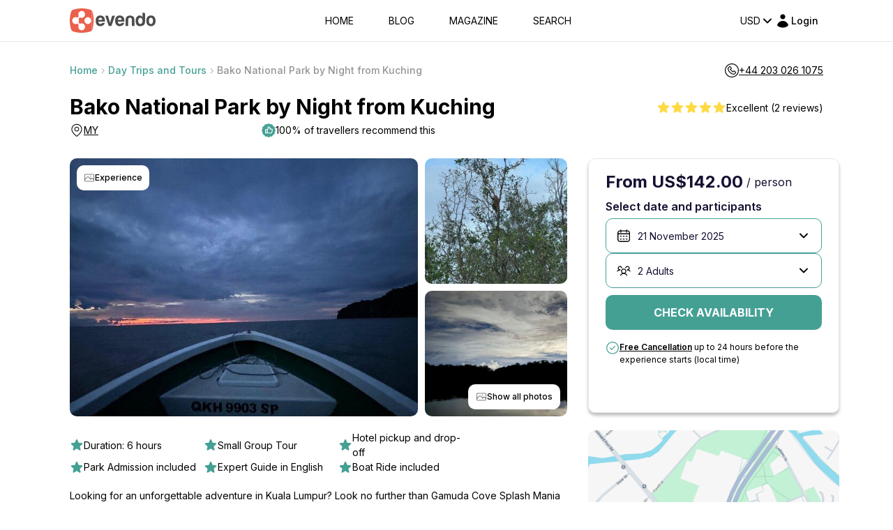

--- FILE ---
content_type: text/html; charset=utf-8
request_url: https://www.google.com/recaptcha/api2/anchor?ar=1&k=6LegHgEqAAAAALe68Wt_KYwxiSI6zz7PCfCHEyQb&co=aHR0cHM6Ly9ldmVuZG8uY29tOjQ0Mw..&hl=en&v=TkacYOdEJbdB_JjX802TMer9&size=invisible&badge=inline&anchor-ms=20000&execute-ms=15000&cb=hluavrgjrypg
body_size: 45450
content:
<!DOCTYPE HTML><html dir="ltr" lang="en"><head><meta http-equiv="Content-Type" content="text/html; charset=UTF-8">
<meta http-equiv="X-UA-Compatible" content="IE=edge">
<title>reCAPTCHA</title>
<style type="text/css">
/* cyrillic-ext */
@font-face {
  font-family: 'Roboto';
  font-style: normal;
  font-weight: 400;
  src: url(//fonts.gstatic.com/s/roboto/v18/KFOmCnqEu92Fr1Mu72xKKTU1Kvnz.woff2) format('woff2');
  unicode-range: U+0460-052F, U+1C80-1C8A, U+20B4, U+2DE0-2DFF, U+A640-A69F, U+FE2E-FE2F;
}
/* cyrillic */
@font-face {
  font-family: 'Roboto';
  font-style: normal;
  font-weight: 400;
  src: url(//fonts.gstatic.com/s/roboto/v18/KFOmCnqEu92Fr1Mu5mxKKTU1Kvnz.woff2) format('woff2');
  unicode-range: U+0301, U+0400-045F, U+0490-0491, U+04B0-04B1, U+2116;
}
/* greek-ext */
@font-face {
  font-family: 'Roboto';
  font-style: normal;
  font-weight: 400;
  src: url(//fonts.gstatic.com/s/roboto/v18/KFOmCnqEu92Fr1Mu7mxKKTU1Kvnz.woff2) format('woff2');
  unicode-range: U+1F00-1FFF;
}
/* greek */
@font-face {
  font-family: 'Roboto';
  font-style: normal;
  font-weight: 400;
  src: url(//fonts.gstatic.com/s/roboto/v18/KFOmCnqEu92Fr1Mu4WxKKTU1Kvnz.woff2) format('woff2');
  unicode-range: U+0370-0377, U+037A-037F, U+0384-038A, U+038C, U+038E-03A1, U+03A3-03FF;
}
/* vietnamese */
@font-face {
  font-family: 'Roboto';
  font-style: normal;
  font-weight: 400;
  src: url(//fonts.gstatic.com/s/roboto/v18/KFOmCnqEu92Fr1Mu7WxKKTU1Kvnz.woff2) format('woff2');
  unicode-range: U+0102-0103, U+0110-0111, U+0128-0129, U+0168-0169, U+01A0-01A1, U+01AF-01B0, U+0300-0301, U+0303-0304, U+0308-0309, U+0323, U+0329, U+1EA0-1EF9, U+20AB;
}
/* latin-ext */
@font-face {
  font-family: 'Roboto';
  font-style: normal;
  font-weight: 400;
  src: url(//fonts.gstatic.com/s/roboto/v18/KFOmCnqEu92Fr1Mu7GxKKTU1Kvnz.woff2) format('woff2');
  unicode-range: U+0100-02BA, U+02BD-02C5, U+02C7-02CC, U+02CE-02D7, U+02DD-02FF, U+0304, U+0308, U+0329, U+1D00-1DBF, U+1E00-1E9F, U+1EF2-1EFF, U+2020, U+20A0-20AB, U+20AD-20C0, U+2113, U+2C60-2C7F, U+A720-A7FF;
}
/* latin */
@font-face {
  font-family: 'Roboto';
  font-style: normal;
  font-weight: 400;
  src: url(//fonts.gstatic.com/s/roboto/v18/KFOmCnqEu92Fr1Mu4mxKKTU1Kg.woff2) format('woff2');
  unicode-range: U+0000-00FF, U+0131, U+0152-0153, U+02BB-02BC, U+02C6, U+02DA, U+02DC, U+0304, U+0308, U+0329, U+2000-206F, U+20AC, U+2122, U+2191, U+2193, U+2212, U+2215, U+FEFF, U+FFFD;
}
/* cyrillic-ext */
@font-face {
  font-family: 'Roboto';
  font-style: normal;
  font-weight: 500;
  src: url(//fonts.gstatic.com/s/roboto/v18/KFOlCnqEu92Fr1MmEU9fCRc4AMP6lbBP.woff2) format('woff2');
  unicode-range: U+0460-052F, U+1C80-1C8A, U+20B4, U+2DE0-2DFF, U+A640-A69F, U+FE2E-FE2F;
}
/* cyrillic */
@font-face {
  font-family: 'Roboto';
  font-style: normal;
  font-weight: 500;
  src: url(//fonts.gstatic.com/s/roboto/v18/KFOlCnqEu92Fr1MmEU9fABc4AMP6lbBP.woff2) format('woff2');
  unicode-range: U+0301, U+0400-045F, U+0490-0491, U+04B0-04B1, U+2116;
}
/* greek-ext */
@font-face {
  font-family: 'Roboto';
  font-style: normal;
  font-weight: 500;
  src: url(//fonts.gstatic.com/s/roboto/v18/KFOlCnqEu92Fr1MmEU9fCBc4AMP6lbBP.woff2) format('woff2');
  unicode-range: U+1F00-1FFF;
}
/* greek */
@font-face {
  font-family: 'Roboto';
  font-style: normal;
  font-weight: 500;
  src: url(//fonts.gstatic.com/s/roboto/v18/KFOlCnqEu92Fr1MmEU9fBxc4AMP6lbBP.woff2) format('woff2');
  unicode-range: U+0370-0377, U+037A-037F, U+0384-038A, U+038C, U+038E-03A1, U+03A3-03FF;
}
/* vietnamese */
@font-face {
  font-family: 'Roboto';
  font-style: normal;
  font-weight: 500;
  src: url(//fonts.gstatic.com/s/roboto/v18/KFOlCnqEu92Fr1MmEU9fCxc4AMP6lbBP.woff2) format('woff2');
  unicode-range: U+0102-0103, U+0110-0111, U+0128-0129, U+0168-0169, U+01A0-01A1, U+01AF-01B0, U+0300-0301, U+0303-0304, U+0308-0309, U+0323, U+0329, U+1EA0-1EF9, U+20AB;
}
/* latin-ext */
@font-face {
  font-family: 'Roboto';
  font-style: normal;
  font-weight: 500;
  src: url(//fonts.gstatic.com/s/roboto/v18/KFOlCnqEu92Fr1MmEU9fChc4AMP6lbBP.woff2) format('woff2');
  unicode-range: U+0100-02BA, U+02BD-02C5, U+02C7-02CC, U+02CE-02D7, U+02DD-02FF, U+0304, U+0308, U+0329, U+1D00-1DBF, U+1E00-1E9F, U+1EF2-1EFF, U+2020, U+20A0-20AB, U+20AD-20C0, U+2113, U+2C60-2C7F, U+A720-A7FF;
}
/* latin */
@font-face {
  font-family: 'Roboto';
  font-style: normal;
  font-weight: 500;
  src: url(//fonts.gstatic.com/s/roboto/v18/KFOlCnqEu92Fr1MmEU9fBBc4AMP6lQ.woff2) format('woff2');
  unicode-range: U+0000-00FF, U+0131, U+0152-0153, U+02BB-02BC, U+02C6, U+02DA, U+02DC, U+0304, U+0308, U+0329, U+2000-206F, U+20AC, U+2122, U+2191, U+2193, U+2212, U+2215, U+FEFF, U+FFFD;
}
/* cyrillic-ext */
@font-face {
  font-family: 'Roboto';
  font-style: normal;
  font-weight: 900;
  src: url(//fonts.gstatic.com/s/roboto/v18/KFOlCnqEu92Fr1MmYUtfCRc4AMP6lbBP.woff2) format('woff2');
  unicode-range: U+0460-052F, U+1C80-1C8A, U+20B4, U+2DE0-2DFF, U+A640-A69F, U+FE2E-FE2F;
}
/* cyrillic */
@font-face {
  font-family: 'Roboto';
  font-style: normal;
  font-weight: 900;
  src: url(//fonts.gstatic.com/s/roboto/v18/KFOlCnqEu92Fr1MmYUtfABc4AMP6lbBP.woff2) format('woff2');
  unicode-range: U+0301, U+0400-045F, U+0490-0491, U+04B0-04B1, U+2116;
}
/* greek-ext */
@font-face {
  font-family: 'Roboto';
  font-style: normal;
  font-weight: 900;
  src: url(//fonts.gstatic.com/s/roboto/v18/KFOlCnqEu92Fr1MmYUtfCBc4AMP6lbBP.woff2) format('woff2');
  unicode-range: U+1F00-1FFF;
}
/* greek */
@font-face {
  font-family: 'Roboto';
  font-style: normal;
  font-weight: 900;
  src: url(//fonts.gstatic.com/s/roboto/v18/KFOlCnqEu92Fr1MmYUtfBxc4AMP6lbBP.woff2) format('woff2');
  unicode-range: U+0370-0377, U+037A-037F, U+0384-038A, U+038C, U+038E-03A1, U+03A3-03FF;
}
/* vietnamese */
@font-face {
  font-family: 'Roboto';
  font-style: normal;
  font-weight: 900;
  src: url(//fonts.gstatic.com/s/roboto/v18/KFOlCnqEu92Fr1MmYUtfCxc4AMP6lbBP.woff2) format('woff2');
  unicode-range: U+0102-0103, U+0110-0111, U+0128-0129, U+0168-0169, U+01A0-01A1, U+01AF-01B0, U+0300-0301, U+0303-0304, U+0308-0309, U+0323, U+0329, U+1EA0-1EF9, U+20AB;
}
/* latin-ext */
@font-face {
  font-family: 'Roboto';
  font-style: normal;
  font-weight: 900;
  src: url(//fonts.gstatic.com/s/roboto/v18/KFOlCnqEu92Fr1MmYUtfChc4AMP6lbBP.woff2) format('woff2');
  unicode-range: U+0100-02BA, U+02BD-02C5, U+02C7-02CC, U+02CE-02D7, U+02DD-02FF, U+0304, U+0308, U+0329, U+1D00-1DBF, U+1E00-1E9F, U+1EF2-1EFF, U+2020, U+20A0-20AB, U+20AD-20C0, U+2113, U+2C60-2C7F, U+A720-A7FF;
}
/* latin */
@font-face {
  font-family: 'Roboto';
  font-style: normal;
  font-weight: 900;
  src: url(//fonts.gstatic.com/s/roboto/v18/KFOlCnqEu92Fr1MmYUtfBBc4AMP6lQ.woff2) format('woff2');
  unicode-range: U+0000-00FF, U+0131, U+0152-0153, U+02BB-02BC, U+02C6, U+02DA, U+02DC, U+0304, U+0308, U+0329, U+2000-206F, U+20AC, U+2122, U+2191, U+2193, U+2212, U+2215, U+FEFF, U+FFFD;
}

</style>
<link rel="stylesheet" type="text/css" href="https://www.gstatic.com/recaptcha/releases/TkacYOdEJbdB_JjX802TMer9/styles__ltr.css">
<script nonce="CQwWoyjFUN1LBsb8kdn2IA" type="text/javascript">window['__recaptcha_api'] = 'https://www.google.com/recaptcha/api2/';</script>
<script type="text/javascript" src="https://www.gstatic.com/recaptcha/releases/TkacYOdEJbdB_JjX802TMer9/recaptcha__en.js" nonce="CQwWoyjFUN1LBsb8kdn2IA">
      
    </script></head>
<body><div id="rc-anchor-alert" class="rc-anchor-alert"></div>
<input type="hidden" id="recaptcha-token" value="[base64]">
<script type="text/javascript" nonce="CQwWoyjFUN1LBsb8kdn2IA">
      recaptcha.anchor.Main.init("[\x22ainput\x22,[\x22bgdata\x22,\x22\x22,\[base64]/[base64]/[base64]/[base64]/[base64]/[base64]/[base64]/[base64]/[base64]/[base64]/[base64]/[base64]/[base64]/[base64]/[base64]\\u003d\\u003d\x22,\[base64]\x22,\x22wrMXMMOyI8OYw5nDrCnCgMOEwqHCsHbDpD0qb8O4ScKtc8Khw5gFwr/[base64]/CvUDCjsKWwqMdwrHDmkHCplJvwpwUw7TDvBcXwoQrw5rCrUvCvQl/MW5oczh5wrDCp8OLIMKQbCABRsOpwp/CmsOFw5fCrsOTwoMvPSnDgi8Zw5AxbcOfwpHDumbDncK3w4Mkw5HCgcKgQgHCtcKSw4XDuWkqKHXChMORwoZnCGlSdMOcw4TCqsOTGF0jwq/Cv8Odw5zCqMKlwo4LGMO7RcOaw4Mcw4PDtnx/dA5xFcOeRGHCv8OlZGB8w5LCksKZw55wHwHCoivCgcOlKsOXaRnCny9Qw5ggGUXDkMOaYcKpA0xZXMKDHEtDwrI8w6fCpsOFQyrCp2pJw4bDlsOTwrMhwrfDrsOWwoPDi1vDsRBjwrTCr8OLwqgHCVpPw6Fgw74Hw6PCtnpbaVHCtyzDiTh7DBw/JcO0W2kowq90fw19XS/[base64]/[base64]/Di2cww4pLMDIrUC5CwrFhw7fCrwLDsxjCjUt3w48cwpA3w4h/X8KoFW3DlkjDtcKiwo5HJVlowq/[base64]/[base64]/ChcOvwpp9wrjDhCLCosOEwqY4wonDjcOXGcOFNsK9NX7ClmwEw47CqcObwqHDisO4OsORFTxZwocjGkjDr8OSwqxuw6zCmmjDsE/Cj8OIZMOJw5EHwpZ8WVHCtG/DuBENUzvCqmPDmsKbGnDDsVxnw4DCs8O3w6bCt3dZwr1JLHfDnDIGwonCkMKUIMOpPitsXlfDpRTCtsOlw7nDqsOowojDssOawox6w6PCkcO+WRU3wpNBwrTCvlXDj8O/w5QhG8OYwrQ3VsK/[base64]/CtMOxZcOiwr1dwqrDksOvaMK5asO2w6bDusOdNmgfwo4bCcKIM8OLw5rChMKWBT5aasKEQ8Ojw48wwpjDmsOjOsKofMKwFkvDu8KRwop4R8KpBGtNPcOIw4NWwoM1W8OIF8Ovwqx2woUzw5zDmMOQWjPDjcO0w6saKj/CgcOZDcO7Tk7CqknCp8OIbH5jM8KnNMKUIzU2dMO4LMOOEcKQCcOaBSQyKmUTaMO5ASIRRDXDtW42wph8ZloeYcKrHmjCuVsAw7Zxw6cCby9Fwp3DgsOxezN+wotkw65Jw67DmDfCp3/[base64]/wpcJDg3CvDNEwpzDuMOsMw/[base64]/Du8Kzw70xwoV5QgPCqsORwrrDnMOUw5HCuTHDrsO9w44mw77DgMKlw79OLSnDhcKsTsOEO8K/acKBF8KoW8K7dBtzSDbCrRrCvMOBTlzCp8Kfw6rCtMOnw6DCpTfDrycGw4XCvFklfBLDpDgYw63CpW7DuzYfcirDowlnKcK3w6QfAGXCocOyDsOjwp/Cg8KIwoDCqMOfwqRCw5p5wovCuXh3O3Y+fsKswpdSwop3wpg2wrPDtcOHQMK0LsONXn5zUWs8wrlWLsOpLsOLU8Kdw7UMw5MGw5/CmT52AcOSw5TDhcK6woA8wpPClm3Dl8ORaMOhBHALcmfCsMKyw5vDqcOZwrzCrT/Du30TwpABRsK/wq7DhgnCq8KUWMKiWSfDlsOHfUYmw6TDlcKpBW/ClAkywo/DgEg+D2llBWJhwqBFXT1Zw7vCuDdJaUHCnUvDqMOQwolsw6jDpMO2GsOGwrc5wo/CjTVCwqPDgUfClyA/w6V8w4FTT8KId8OIccKNwptAw7jCp1o+wprDqxwcw7E6w7ESOMOhwp8JOsOFB8OXwrN7McKwGWLCiz7CrMKLwo8jOMKnw5/DtiHDusOCVsOcIcOcwoElJmBLw6Y3w63Cj8K5wp8Fw4hVN2cyExLCsMOwWsKCw77CrMK6w7RMwp0lIcK5M0XCtMKfw6vCicOcw7MrDsOFBGrCjMKSw4TDlC06YsKuPCjCsSTCmcO/ezkcw6MdCMOpwrbDm2V9AC1bwo/CrVbDl8Kvw4nCqmbChMOHKC7Di3o2w5BFw7jClELDhsOCwoTCisK0QFoPIcONfFE2w6jDm8OiTSMEw741wpHCrcOFTwQzD8KMwptcLMKNAXonw7jClsOtwqZBd8O7fcKnwqo/[base64]/wpUfRMOgw4PDrsKSQFrCjsOSw5o6w5oDwrtSSjnCgMO/[base64]/w59Nw5jDkcKKb8OwDC1ZwqV9AUwAwqNjwpjDjTbDsxDDgMKUw7zDt8OHbz7DgcOBS2luwrvCgSAow79iXBZow7DDssOxw4zDqMK/[base64]/CqSnCn8OBwonDijQJwppTcsOJwpPDh8KTV8Kfw5RZw4/Ds0clSnFSX0loOl3CosOFwpJUVXfDucOAPh3CuX1IwqnDgMKHwqLDiMKuYDJ+OCFNKV08Lk/[base64]/DgsK+wqbDuWFQFy7DkcKvLsKcF8Olw5PCoX00w4gFaH/Dh0UiwqPCgCZcw4LDmD/Dt8OBS8Kawpwxw6dOwpUywqN+woFpw7/CsGATH8KQR8OUC1HCnlXDk2QGSAY6wr0Tw7dPw4B4w6pCw4jCicK/DMOlwobCmEpww5A1wpLCri0Bwr1/[base64]/DmSo6B3AXw7p9dRoPY8Kswp8zwqrCtMOPw4XCjsO2Pz4pwqLDhcOeH2pjw5PCmXYKc8KoLH1hWDzDksKLw73CjcOhE8O8dl1/[base64]/DpQVNw4LCiMO0EsKtwq4SwoXChA/Do8OPaAN1RcKuwp9LFXYHw7dfCFBHTcOTC8OEwoLDhcOrB08YISRqPcOPwpodw7FKCWjCmjQ1wprCqzEuwrkCw4jCth84Wz/Dm8O8w5JeIcOGwqnDknbDkcOiwrbDp8OlXcO4w7LCjh8ZwpR/ccK7w4nDrsOLIF8Dw6zDm2PDhsO0GBHDscO2wqnDiMKcwp/DggLDp8OAw4TCgTE9GksHSRVHM8KGNmcfWwRQDCDDoyrDjGZlw4zDnCU4Y8Olw7wUw6PDtAfDuFLDv8Knwps4M2cOYsOuZiDCsMOSBFrDvcOYw7RAwq92HcO1w5U7YsOxZi58Q8OIw4XDtTF6wqvCpBfDrU/[base64]/[base64]/bcOiARh3AcOVw5LDiiUowr3Dmn4Ww49Iw67Dgj9oQ8KFB8KIY8KXZcOLw7cuJcO6Hg/Dn8OgbcK9w71DWkHDk8Kaw4/CviHDolwAKUVuAVkWwr3DmUrDnBDDvsOdLnHDrwDCqWjChwjClsKRwrMKw401bltCwofCu00sw6rDksOCwqTDvWYuw5zDkVQgUHp0w7hSa8KDwp/Cj2nDkn3DtsODw7ldwqJUXcK6w7vDrSppw6odHEhFwqJEFlIjSVwrwqRmSsK9JsK5HWktZ8KrYijCgSTClwvDosOswrPCo8O9w7l7woIBMsO+FcOXQHcJwrZDwpV0LgvDjsK7LEd1w4vDuE/CiQPDkG3CsU/[base64]/CtAVtU8O4wrJMwqspw7TCsUsuEsKRwoteGsOqwocueWFgw5jDtcKKTMKVwqfCl8K0EcKOBi7DssOaw4RcwrXCocO5wrjDicKTfcOhNAsxw7AfRMKkQMOXNBxXwoI9bADDtkgkMlUgw4PCiMKxwrpZwprDtsOhRjDDsyHCvsKuJsOrwoDCpkLCj8ODMMOAGcOwaVd/w7wDW8KLEMO9GsKdw5TDlgTDjMKewpE0DcKqHW/Dp057wocOGMK+BXteRMOtw7cCdGjDujTDs1bDtAfCsUxTw7crw4LDhRXCrykUwrFew7DCmzXCpsOSel/CjFPCsMOFwpDDvMKMHUPDrMKlwqcNwpfDvsKAwozDhmcWbB1fw4wXw6p1BQnChUU9w4TClsKsGQ4hXsKBw6LDviYywqZGAMOtwr4IG23CkE/DrsO2ZsKwUmY0HMKlwrALwr/[base64]/w4TDicONw616EcKLG8O3w6TDpsKOWsKEwrnCnnXCgUDCixrChVFAw6ZdeMK7wq1rVAocwrrDpnhQXT7CninCrMO0dHNew7vClw/DkVoMw4l8wqnCncODwrtnZ8K2HMKHQsO1w7cyw67CsTIWHMKAMcKOw7bCgsKDwqHDp8K6cMKBw7bCnMOOw43CscK+w6UfwqllTyAGAMKow5PDjcOFI1J8OEMbwoYNGDjCv8O1F8O2w7/Dn8OCw4nDssOuHcOiHSjDtMKSXMOrXD7DtMK+wq9VwrXDoMOww4bDgCzCi17ClcK/Vj/DhFzDsAxZwovCjcKxw5I9wrHCjMKFOsK+wrjCjsKdwrFoR8O0w6jDryHDskDDnBzDgz/[base64]/DgjxfwoAdw6xhwpDDh8O9YD5DHV3Dl8KtF2rCssKtw5/DoEQaw6PDs3HDjMKgwpDCuk7CuSsQM1okwqPDn0LCuUdbVsO3wpsbRCbDtSxWQ8K7wpbDsBskwprDqsONMTnCiV/[base64]/Do3PCrFnCgQpgwp1rw4vCkRzDixJlM8KMSsOvwqdMwqIwCTzCkUtQwqdNXMKGCDQbwrt8w7oIw5J9wqzCm8OWw7jDqcKJwoEUw55zw4bDr8KoQSDClMOfNMORwplmZ8KgCSoYw75iw4bCqcK7CSB8w6oNw7PCgmlow5ZQOQcAf8KSAgHDhcOTwrDCtD/CnEABB1IeG8OFfcKjwpTDtXlHalPClMOiE8OtfGBAIz5Zw6DCu3ELL1QHw73DhMOAw793wovDv3YwWwBLw5nCpCgEwp3DqMOLw54ow7ApCFzCosOOe8Okw44OA8KAw6h4bwPDpMO2O8ONYsOuYTHCpWvCigjDjjjCvMK4I8Omc8OyD0fDiw/[base64]/CpsKePQnDr1fDo8O7wqwwwqs0WcKCw4XCvWTDn8O/[base64]/Dp8KCwqgObsKaw7V4w5MHJ14gw5dqPFAyw5rDjV7DsMOqGsKAHcOVRU9vRgJJwrDCl8OhwpRYX8Kqw7cXw7Evw5PCmsOHPitnAF7CscO1woLCllrDjMKNV8K/C8KZR0PDtcOoRMO3SsOYGzrDhEkVbwHDs8KZMcO+wrDDlMOndMOgw7Iiw5QCwqTDoQpTcSHDnDLDqwJFT8Knd8KGC8OIAMKwKcO8wr4rw4jCiDPCnsOLW8OFwpfCm0jCosODw7o1em4uw4kiwoPClzPCjx/DgyMSSMONQ8O3w4xHXMKJw5VLcGXDnUVTwrHDnwnDkVR7UhDDo8OZE8KhC8O8w5VCw74DY8KGEmJawqDDvcOVw6/[base64]/CmsK7wpfDm8O6F8Kfwp3Co8OCBU4wbAEwd8KaTMOEw4PDhG/ClVsnwp3ClsOJwoXDs3/Do2XDpzLClFbCmjwVw5IOwoknw7B1w4HChC1WwpVJwo7Cj8KSCcOWw6RQUsKBw5bCg2/[base64]/[base64]/w4tzeA7CmCBhfzUmPMKPTlHCjsO1AWnCumsfHjAxw5g8wq3DoXA5wrxXBj3CknZkw5HDonZzw6vDkBLDo24GesOawrrDvX0Cwp/DtWlww6duE8KmZsOgRsKhAsKLDcKQImV0wqJew6XDjTcWFToGwqnCjsKuEhNNw67CuUAlw6o8w5/DinDCjT/[base64]/[base64]/ChS/DgVTDlsO2d8KCw4UVwpXDhj8Yw6pwwqjDtzsow5zCsBjDtsOOwpjCs8KCDMKcB2Y0wqXCvCInE8OPwo8owowDwp9rL05zb8K/wqVRJBZKw6xkw7bDh24TdMOHazM1Z2vCo1LCvztzwqAiw6rDpsONfMKfeHkDKMK9EcK/wogLw7c8ORnClw9HE8KnS37DmjjDoMORwpI1SMK9dsOEwoRAwpFiw7TDgA5Zw5EFwrB3VsK5c1o1wpHCrMKuNzDDqcOfw5BswpRyw58vYU3CimvDry7ClFh/JlhITsKSd8KwwrUjD1/DsMOow7XCssK8KEjCihXCo8OyQsKKCh/Cj8O8w4AOw4IHwqjDmnEKwrrCjFfCn8KtwqphAiYmw7J1wr7CkMOUVgfCiDjCnsKPfMKefGtawrLDoTzCgCc3VsOjw4VXRcOmSl1mwphPJMOkYcOoRsOaDmwhwoMowrLDhMO7wr3DiMOzwqRAwonDjcKkTcO3ScO/[base64]/LcOHw4kNW8Okw6IfQkJIJ8OMSMKfSWTDmjx3wodxw57Dm8KSwrAjesO9w5vCr8KYwqfCnVLDgVhKwrfCt8Kbwp3Dt8OZV8K/wrIJBVNtLMOBw77Cni9aZx7ChMOqXH1GwrXDtE5AwqpiVsK+N8KQQ8O/TVInIcO+wqzCnEElw7A4a8KgwqA5b0zCtsOWwp/Cs8KGT8OOaE7Do3NvwrEYw7ZQHS7CksOwIcKZw5RyUsOjbVbCjsOjwqDCkSsVw6Jza8ONwrRGM8KBWG9/w4YbwpzCqsO3wr98wpwew4kUPlLCtMKMwrLCu8OdwoQFAMO9wqXCjlAcw4jDocOWw7fChwsqEMORwpIuPWJOG8OqwpzDo8K2wpkdanNmwpY5w4/CgVzCiwNIIsOmw6nCuFXCi8KRUcKpeMOVw5MRwoBHP2Jcw4LChybCgcO0M8KIw5tAw40ED8KTw7kjwp/CkH4BKxA8GU1Cw4wiesKSw7c2w4TDisKtwrcPw7jCqTnCgMKcwofCkgnCjCs4w70PDn/DlV1Cw63Ct1LCggzClcO8woHClcKxOMKbwqBSwqEyayZ6fWpiw6Ebw6XDsnfCksOgwq7CnMKawo3DiMK3Xnt/FxI0Kkx5LG/DtMK0woVLw6VvOsKlS8OCw5jCl8OQXMOgwq3CqVsTF8OgInLCg3B+w77DuyrCnksQUsOUw7UCw6/CoGd/FzzDisKkw6s4EsKWw4DCosKYUMK/wpEuRD3CuWDDhhpSw6rCrWZLQ8KjH3DDqCIfw7B7MMKbMsKvO8KtAV8ewp4Swpdtw4kMw4JTw7PDpiEELFwVPsKVw7BdEsOYwqPDgMOiMcKnw6LCsCV7XsO3KsKgDCPCh38iwq9+w7XCvFR8TQZswpLCuHg5w6p/BsONDcOiHyotLD0gwpjClngpwpHCthTCrW/Dl8O1D03CogwEP8OHwrJpw5wBXcOnK2xbUMOXUcOfw4Faw5koIwVKcsOLw6TDksKyKsK/[base64]/DosKnwoQkwp8MwpkwY8KZw51qwoBTFg3CuEzCl8KGw5Mbw6wAw5jCqcKnLcKmeyTDuMKBPcOtBjnCjMKcKVPDiH5fPi3CoyLCuF86RsKGDsKaw7rCscK8YcOow7kzwrQmEUpWwrhlw7zDosOofMOaw5Edwq0bEMK2wpfCpsOGwpUiEsKkw6RVwo/CkxrCqMKzw6XCl8Knw5pmbMKHfsOXwqzCrz7DmcK7wocGHjMUfWjCv8KOdmAMc8KkH2nDj8ONw6TDtQIpw4jDgEHCtFPCsTFwBMKdwoHCsXJJwqvCjBFBwp7DoUDCl8KMB1s7wp/DuMK+w5LDgnjCnMObHcKUVw0IHBdaUcO4wonDpW95ezvDmsOTwoLDrMKGacKpw4BFcR3CusOYJQ0SwrHCr8OVw6dpw6Qpw47CmcOkSURAR8OLPMO9w7PCo8OXVcKhw7YhJ8Kawq3Dnj9RLcKTbcOJWcO5KsK4Eg/DqsO1QnZuHz14wrVUMAJAYsK6wopGXipzw4FSw4fChR/DpmN9wqlBexbCh8K9wrExOsOpwrYPwrDCqHXCsy86AXLCisKkD8OXM1HDnADDgjwuw6rCuUpvKMKCwp95UzLChMOPwoXDk8KRw6nCq8O1U8KAEsKjccOsa8OPw6t3b8KrfmwHwqvCg0nDt8KMGMKLw7U2S8KlQMO+w5dZw5Y/wqPCocOKXSzDiwXCiQAkwoHCuHDCssOVRcOHwo0RQMKqISV/w7Y8QMOFLBw9RktjworCrcOkw4XDkGEgd8OAwrRDE2HDnzsRdMOvccKnwpFtw79kw5JDwprDlcKJCMO7f8OiwpfDqWnDvXR+wp/Cq8KpKcOuY8OVcMK8ZcOkKcK2RMO/Pw1YRsO7BAJuMnMUwq00H8OZworCosOAwoTCj3rDtzLDvsOPSMKHZH1xwog/JQN0HsOUw5wIE8OHw6HCs8OjFVIiXsOPwpLCs1AtworCnh/CsT8nw6w3Jg4Yw7jDmENqf2TCjxJsw4jCqi/CqGgDw6lzMcOXw4LCuibDjsKWw7klwrLCqBVswo9JBcOdVcKhfcKoclvDjQN5KV4/[base64]/CicKdXcKGw60vwpoEfnE+CsOjw4nDnMORScK5PsO0wpzCuAcww6/[base64]/[base64]/[base64]/[base64]/DrBAaZcK8w5htwrjChMO/w7XCr3B4KW3CmsOLwqs4wrLCrjNeBcKiWcKuwoYBw5ILPAzCo8K2w7XDpxBvwoLCl0Zow4PDtWEew7zDmWdfwrxfFDHDrk/[base64]/PcOoXMOYwpzDlcKdZl45wpU8Sml8I8KJw5vDpS3DlMKWwo8vVMKvLBYAw5fDtHDCtDfCtEbCvMO9woJzTsK5wpXDr8KfEMK/wq9DwrXDr37CpMK7RcKUw4QRwr1uV14cwrrCiMOfaGBAwrp5w6XChHtgw5YpS2IOw4Z9woTDrcObZFsZRVPDksOhwpIyb8OowpbCoMO/[base64]/CrA9kw7jCmcOIw6AzwpfCscOAVT/CrsO2GmYEw5nDisKpw4xgw4g1w4/Ds11LwovDuABhwr3Cp8KWZ8K1w4R2aMO6wocDw7gbw4DCjcOew6sxe8O8w5jCncKtw75Dwr3CrsOrw7vDmW7CtzYMEUTDuEdPawFcOsOzJsOpw54mwrBmw7DDlBMjw4cawo/[base64]/DujdxwpomwojCqMOUaUfDui/CqsKvDxbCiMOfwqRjKcOHw7Qbw4YZMk8lW8K8AEjChcOHw4h6w5DCjsKIw5kUIF3DhU/CkwVxw50Xw6oZOCZ5w4JMV23DmREqw5XDnsKffB5Mw54/w5d1woLCqRbDmzPCi8ODwq7Dk8KuGFJmc8Kcw6rDnjDDn3M9eMKIDcKzw6oKBMOFwp7CksKuwovDlcOuEShRSxnDh3/[base64]/Do8OBUChVw5XDhhbCpsOuw5VGClICwoA5JcKiZ8Ouw48VwoA2O8Klw5LCssOiG8K1wplGCTzDki5ORMKCIjPDpWZ+wrPDlT4zwqIAYsK9SRvChSDDm8KYe37ChQ0Ww5tpCsOkUsK7WGwKdBbCgV/ClsK5T1rCtB7DvSJVdsO3w5ZEwpDCocOLS3FWI2MqP8OOwozDsMOvwrDDt1Mzw5l/Mi7ClMOHJ0bDq8OXw6EJHsOywpvCpj4aAMKyOmrCqy7Ch8KiCQAXw7I9SkXDq18TwqfCkFvDnkB5w7ZJw5rDlnclA8OsccKNwqsQw5smwp0iw4bDjMOVwoTDgyfDs8OqHTnDmcOUSMKEN0/DhykDwq0OGcKaw6jCssO9w5Few55NwogaHhLDiiLDvBAew4/DmMOUYMOiInsGwpAuwp/CgMKdwobCv8KMw4nCsMKhwodKw6o9PRc2wrIKU8OMw67DmRJ6dDArb8OYwpzDmsOZP2XDk0HDpCJsB8K3w4HDucKqwrHChWwYwojDtcOCWMOfwoMENivCvMOmbiE/w5PDrFfDmRFOwptJLGZjQErDtmLCucKiKk/DssKIwpwCQ8O+wr/Cn8OQw5nCg8O7wpfCt3fClX3DqcOhIn3CpsOWYiXDl8O/wpvCgEXDr8KeGBjClMKbV8KawojDky7DiANBw7YDMVDCl8OLCMKCZsOyUcOdXsKOwqkVc2HCgRXDhcKaO8KUw6nDlArCml0hw73Cm8O/wpvCrsKqLyrCi8Oxw6ArBhfCocK4JhZEQnLCiMKvTkggQsKWNsOAUMK/w6HCo8O1QcKyTsOyw4J5dUzCuMKmwqLCqcOdwowowqXClh9yC8OhOhzDl8OndhR1woIQwrBwKMOmw7Qiw7MPwq/DhHnCi8KnG8O1w5BkwqJ6wrjDv2AEw7XDi2TCm8ODw51oYz95wpnDl3wAwpp4ecO8w77CtlZDw5rDhMKDFcKvByHCi3DCqGV9wq5uw5cZT8OiA2RvwpPCv8OpwrPDlcO7wqzDk8OJAcKGRsKuwoPCkcKbw5zCrMKHEsKBwrMtwq1QfsO/w5DCpcOdw73DkcK8woLDrwpuwpzClWZNCgrCqS7CuRgEwqTClMOVd8OswrnDlMKzw58ZQWTCpjHCncKawoDCjTI7wr4wGsOFw7zCusOuw6/CrMKOL8OzGMK/[base64]/DkzcpwpJXwq0KOS4TOcODYsKEwoZbw4cEw7oHLsKFwpE+w4ZKEcOIO8Kdw4l0w4nCnMOAZFdqJGzDgMOZwrzClcOzw4TDn8OCwrNtJinDr8O0QMKQw7TCmi4WWcKFw6kTBmXCssKhwqDDnmDCosKLOxDCjhTCtTQ0VcOOIF/Cr8O4wqFUwpfDhlNnBTEeRsOBwpk7CsOzw58jC3/CnMKFI2rDqcKcwpVfw4XDmsK7w5RvZi0uw7LCvzZGw5RrXyE6w4zDvsKGw57DlMKpwqoRw5jCnzQ9wr3ClMKyOsOvw758S8O1BjnCh3jCusK+w47CgHxlS8Ovw5sENEk8OE3CmsODUUPChcK2wot+wpEPflnDkh4/wpHDusKRwqzCm8O/w7xfZH5bCX0oUSDClMOOQWovw5rCvRPCp2RnwosIwoNnwpLCusOjw7l1wq7DiMOgw7LDsDXClCTDqgwSwqJkM37CmsO/[base64]/[base64]/[base64]/w5pGw7svwpxCw7HCiMOEw4/DpMOkOMKEAjo7Sk5lUsOfw6VSw7wzwpYJwrbCjjACZFtYS8KYGMKndhbCh8OEXGF/wqnCncKQwrfCgEHDpGfCicO/wojDp8KDw69gw47DmcKUwpDDrSBoL8ONw7XDmcKXwoEPQMOXwoDCqMOwwqt+BcOvAH/Cogoiw7/CssKbEhjDrhl0wr93antcbnnCicOUYC4Gw5JkwrsfaDJxSkUMw6rDhcKuwppVwqkJLEMBXsK+BBhvFcKDwpbClMKBZMKufcOow7rCpsKpOsOrGsK6w4EzwpEjwpzCoMKFw6AzwrZkw4LCn8K7CMKDS8K9YzDDosK/w4UDL2PCgcOgAnXDihjDt2bCjGwUKzHCshHDhFRSYGIrScOkTMOIw4hqF2XCpkFoEMK9bBpawqcVw4LDtsK+A8KhwoHCscOFw58nw6JiGcKlKH3DncOAU8Ofw7jDpBXCl8Odwr06CMOfUC7CqsOBAmNyMcKyw7/DliTDvsOKEUMiwoLDh3PCu8OQw73DusO1fgDDjsKjwqLCuXbCukEiw53DsMK1wq8zw5IUwoHDvsKjwqPDkEbDm8KRwpzDoHJgw6l0w74wwpjDlcKBW8KEw5okOcOaC8K1TzPCtMKSwqRTw5TCiD3DmTc9XyHCgxoRw4HDsxI5cB/CkTfCisO0R8KTwqExYRvDn8KQNWo+w5jCoMOyw4PCn8K5cMOewr5DLWfCksOSanY3w7XCmEvChMK8w7zDk0/[base64]/DvjXCosKzwo5SwooIwp4uE8Kzw7Btw5hLIG3Ci8Ojwo3CvsOjwpnDjsOGwpbDhkzCo8KDw5New445w7HCkmLCoDDCpgolR8Ocw4BEw4DDlTrDo0HDmx97LAbDvljDqmYnwooFfWLCnsOzw5fDkMOjwrlVLsOLB8OOI8Owc8K+wpU4w7gvIcOaw4AYwq/DhiY3I8ODRsOECsKqEATCn8KyMULCrsKpwoPCjWPCpH0NXsOvwpTCkzEddydHwqfCrcOhwrYmw4kXw6nCnTs+wovDjMOtwogfFGrDkMKfI1FoAHDDvMKsw5Qew6gnH8K3CH3DhlcmVMO4w5fDuXJWGmgbw67CtTN2wroOwoPCg0rCgV9NFcKreH/CrsKOwpkwRCHDlDXCiQNLwpnDl8KWd8OFw64gw6XCoMOzSSk3QsOhwrXCh8KrbcO9URTDrxMTPsKIw67CgBx+wq01wqUtBFTDp8OuB0/DonohVcKMw41dW1rClwrDnsKxw5bClRXCoMK1w6xwwo7DvlBhV3o5O3RewoA1w7HCnEPDiDrDgRNVw5M6dXVRF0XDvsOeHsKvw7gqU1tkIznCgMK5Tx5PeGMUOcO/csKALyJWWQ/CtsOkU8KkEkZ7ey9rXzMDw6nDlSlaPsKOw7fCtibCgA5Dw6AHwrRKMUgAw7/[base64]/Dn1Bpw4/DsMOtwrsFwrxowobDu8OYwoZ2Em3CmBd4wpxEw5PCqsOzXMOtw73CnMKQJxV9w6h6HMKsKg3DuC5VQU7DscKPD1nDl8Kdw5DDiQlywpfCjcOmwqI5w6XCm8OZw5nCmcKfEsKMf1ZsFsOww6AlQW/Co8O/wrjDrHTCvcKQwpPDt8KVWxNwOk3DvCHCvMKoNR3DpTPDoxnDsMOEw5RdwoF4w6fDlsKaw4TCncOnXkHDqsKDw612Xwpow5p7MsO7B8OWPcKawp0NwrfDt8KewqFgUcK6wo/Djw8Zw4/Dg8O2UsKbwoAVTMKIb8KKHcKpZMOVw47Cq0nCs8K7acKRYz3DqQnCnHB2wrdSw5jDmErCikjDq8KfScO7QhXDhcOdesKkQsOKaArDhcO6w6XDmV1XXsO5DMKYw6jDphHDrcKlwo3Dn8KRaMKLw6rChsKxw5/[base64]/CpAHDosOCw70rS0Q4eVzCoX/CtC0IwrDDghzCrsOJQkDCjMKfUHvChMKtDlwWw7jDuMOTwp7DnMO0OlhfS8KCw7ZfCkxwwpc/IsORX8K4w6UwWMKlMjkFXsOlHMK2woTCvcKZw600b8K2ABrCj8OnAzXCtMKiwo/Dt2PCvsOcPlZ+FMOSwqXDiypNwpzCqsOIb8K6w4R+TcOyQzTCqMOxwrDCnwDDgQNrwpwIPnBQwojCgC5qw59pw4vCpcK9w4vDgMO9FHg3wo93wp0EGcKjOG/[base64]/JsOOwobDqX0rOAQTw4Z/cFbDsg7Dh0BPwrjDrkRuWMOcw7PDksO1wrwnw5vCiRJZNsKQd8K/wqROw67DlsOfwqXCmcKaw4LCncKJQFPDiipcacKmIXNHMsOIJsOtw7vDpsOxdFTCry/Cgl/CkEhWw5ZRw7MsfsODwpjDoD1WEEx3wpwnPiQfwp/ChlxMw50nw59Hw6Z0HMOIe3Eww4vDlEfCm8OnwrfCpsOGwpFlFyjCjmkzw6HCp8OXwpUzwqIiwoLDpkPDpU7CmsOeX8KLw6sgbBIrScOZVsOPXSg5I2ZUU8OdJ8OAUsOKw7l1CRp2w53CqcOiD8OYNMOKwqvCncKnw6/Cg0/DjFYBa8O0QcO9OcO+DsO8DMKEw50Iwo1XwozDl8K0aTB/U8Kkw5DDoWvDpVt0MsKxGTcmOUjDp0tHH0nDui/Dp8Oow7nCqkEmwqnCp0EQSkklccOuwqEew7d2w5sCK3PCpnYpwrNwPUjCixbDl0LDnMOgw57Dgi5uXMOXwobDk8KKM0IJDmwrwqphf8OEw5jDnG1WwpBTeTsswqVcw4rCix8SQjYLw49YVMKvHMOZw5/CnsKMw6Vbwr7CqCDCpcKnwo4CBcOswrFow7wDI1pTwqI7f8KjRTzDs8ONc8KIfMKqfsKGY8OdYCjCj8OaRcO8w50zHCsIwp7DhV7CvDDCnMOGHSbCqHlwwpoGasKnwrBow7hoMsO0AsOlDF8CbDVfw4pwwoDCiy7DqkUxw53CtMOzPClpXsOTwoDCr2p/w5Q7RcKpwovDg8Kdw5HCqQPCgydDT0QMecKBAcK/PsKQdsKQwqR9w75XwqQkWMOpw7Z8NsOuZ2tVfcO/wqUzw7fCghYxSwJXw4xqwofCoTRTwqzDoMOUUzYfD8KuF27ChE/Ds8KrUsK1D0LCsDLCn8KPBcOuwpESwqzDvcK7AEDDrMOpbmZHwpteeGnDrXLDkifDjn/CjjRYw5ElwoxMw4xPwrFtw4bDlcKrfsOlWcOVw5rDmMOAw5dpRsOuTTLCl8Kmw7zCj8Klwr1CE3LCiAXCnMOdNHk5w7DDiMKXGQ7CkVLCtRVKw5fCvcOjbBBCaVkrwow/wrrDtyMiwqJIbcOTwrU2w40/w4TCtgBqw614wrHDqlBKEMKNC8ObWUTDoGB/dsOEwrtlwrzCpjdNwrhvwrZyesK9w5cOwq/DtsKdwr8aYlbCt3XCgcOpZWzCncOiWHHCnMKFw6ofOzM7eQgSw4VWScOXB3d/TWwnO8KOM8K5w6FCXC/[base64]/[base64]/CkMK3wqVrwqZyIxFTw55aw7bCgsK2ZwRPKH/Dj0PCkMKMwrjDkyxSw70cw5XDhivDgsOUw7DDiXxNw5svwpwJKcK9w7bCrwbDjCcWR3VjwrPCjgDDmw3CuzZswqPCsSDCrgEfwqwlw6XDj1rCpMKOV8KRwojDj8OEw64RCBV1w6tPGcKIwrPChk3DpcKOw7E0w6XCm8KSw6vCjSNiwqnDgzpbF8OLKyBewp/DjMKnw4XDhCh7WcOOJ8Obw61DUsOZEn8ZwpIIYcKcw5EOw4IPwqnClWI7w7/[base64]/CugfCmgc8YEtiwoPDunYHV3bChcKgFgvDjMOBw4tWBn3CuBfDnsO5w5o6w4LDpcKQTxrDg8O4w5cidMKqwpDDjMK8E14oC23DoHNTwqJ6GsOlFcOyw7l3wp1Zw6LCu8OrBMK9w6FywrXCksOAw4Ydw6LCiEvDmsOSEBtcwofCs1EUecK/a8Opwr/[base64]/wobDp8K6w6s8w456JndawpYRKyvDlFnDncOVS2DClhTCsC1IL8ObwpbDklhBwrfCmMK2BGtRw6LCs8OLQ8KscArDqz/DjxgcwpIIQgXCgsOpw5MufUrDoBvDv8O1BhzDo8KkVT1wE8KXPx9owpXCgMOaQEAxw6RsCgIow7wWKzHDksOJwpEBOsO9w7TCpMO2N1nCr8OMw6PDthXDmMO1w7Mrw4s2DVjCk8K5B8OoUxzDu8OF\x22],null,[\x22conf\x22,null,\x226LegHgEqAAAAALe68Wt_KYwxiSI6zz7PCfCHEyQb\x22,0,null,null,null,1,[21,125,63,73,95,87,41,43,42,83,102,105,109,121],[7668936,935],0,null,null,null,null,0,null,0,null,700,1,null,0,\[base64]/tzcYADoGZWF6dTZkEg4Iiv2INxgAOgVNZklJNBoZCAMSFR0U8JfjNw7/vqUGGcSdCRmc4owCGQ\\u003d\\u003d\x22,0,0,null,null,1,null,0,0],\x22https://evendo.com:443\x22,null,[3,1,3],null,null,null,1,3600,[\x22https://www.google.com/intl/en/policies/privacy/\x22,\x22https://www.google.com/intl/en/policies/terms/\x22],\x22luOFJXY/znK6NO9S2MTdgHrlXMR4IKGiYc6QtaSQWCk\\u003d\x22,1,0,null,1,1763771511768,0,0,[139],null,[157,219,161,167],\x22RC-Qjiyui3M1WP1kg\x22,null,null,null,null,null,\x220dAFcWeA6fLQdFT1Lp3oX12nNSTuRkp1cJ2bwZeeJPcYo3hqxPzPFH-Y3hJhacl8HQCWNyclpF_LQ9KWUhfNynT9xYf4wXUD4DIw\x22,1763854311582]");
    </script></body></html>

--- FILE ---
content_type: image/svg+xml
request_url: https://evendo-assets.s3.eu-west-2.amazonaws.com/experiences/productpage/notincluded-icon.svg
body_size: 2570
content:
<svg width="20" height="20" viewBox="0 0 20 20" fill="none" xmlns="http://www.w3.org/2000/svg">
<path d="M13.2081 7.72824L10.9042 10L13.2081 12.2718C13.2722 12.3318 13.3233 12.4043 13.3582 12.4849C13.3932 12.5655 13.4112 12.6524 13.4112 12.7402C13.4112 12.8281 13.3932 12.915 13.3582 12.9955C13.3233 13.0761 13.2722 13.1487 13.2081 13.2087C13.1481 13.2682 13.077 13.3152 12.9988 13.3472C12.9206 13.3791 12.8369 13.3953 12.7524 13.3948C12.5841 13.3941 12.4227 13.3273 12.3032 13.2087L9.99935 10.9049L7.72759 13.2087C7.60805 13.3273 7.44672 13.3941 7.27837 13.3948C7.19391 13.3953 7.11019 13.3791 7.032 13.3472C6.95381 13.3152 6.8827 13.2682 6.82273 13.2087C6.70321 13.0885 6.63612 12.9258 6.63612 12.7563C6.63612 12.5867 6.70321 12.4241 6.82273 12.3038L9.09449 10L6.82273 7.72824C6.7176 7.60547 6.66266 7.44755 6.6689 7.28604C6.67514 7.12453 6.74209 6.97132 6.85638 6.85703C6.97067 6.74274 7.12388 6.67579 7.28539 6.66955C7.4469 6.66331 7.60482 6.71825 7.72759 6.82338L9.99935 9.09515L12.2711 6.82338C12.3305 6.76186 12.4015 6.71265 12.4799 6.67855C12.5583 6.64445 12.6427 6.62613 12.7282 6.62464C12.8138 6.62315 12.8987 6.63851 12.9783 6.66986C13.0579 6.70121 13.1305 6.74793 13.192 6.80734C13.2535 6.86675 13.3027 6.9377 13.3368 7.01614C13.3709 7.09457 13.3893 7.17895 13.3908 7.26447C13.3922 7.34998 13.3769 7.43495 13.3455 7.51452C13.3142 7.5941 13.2675 7.66672 13.2081 7.72824ZM16.3526 16.3532C15.0961 17.6096 13.4952 18.4652 11.7524 18.8118C10.0096 19.1584 8.20324 18.9804 6.56161 18.3004C4.91999 17.6204 3.51688 16.4688 2.5297 14.9914C1.54253 13.5139 1.01562 11.7769 1.01562 10C1.01562 8.2231 1.54253 6.4861 2.5297 5.00865C3.51688 3.53119 4.91999 2.37964 6.56161 1.69961C8.20324 1.01958 10.0096 0.841605 11.7524 1.18819C13.4952 1.53478 15.0961 2.39037 16.3526 3.64677C17.187 4.48105 17.8488 5.47152 18.3004 6.56162C18.7519 7.65171 18.9844 8.82008 18.9844 10C18.9844 11.1799 18.7519 12.3483 18.3004 13.4384C17.8488 14.5285 17.187 15.5189 16.3526 16.3532ZM15.4477 4.55162C14.3697 3.47731 12.9975 2.74652 11.5044 2.45155C10.0113 2.15657 8.46426 2.31064 7.05866 2.89428C5.65307 3.47793 4.45193 4.46499 3.60693 5.73081C2.76192 6.99664 2.31095 8.48446 2.31095 10.0064C2.31095 11.5284 2.76192 13.0162 3.60693 14.282C4.45193 15.5478 5.65307 16.5349 7.05866 17.1185C8.46426 17.7022 10.0113 17.8563 11.5044 17.5613C12.9975 17.2663 14.3697 16.5355 15.4477 15.4612C16.1657 14.7458 16.7353 13.8957 17.124 12.9596C17.5126 12.0235 17.7127 11.02 17.7127 10.0064C17.7127 8.99287 17.5126 7.9893 17.124 7.05324C16.7353 6.11718 16.1657 5.26706 15.4477 4.55162Z" fill="black"/>
</svg>


--- FILE ---
content_type: image/svg+xml
request_url: https://media.evendo.com/assets/experiences/productpage/phone-number.svg
body_size: 835
content:
<svg width="20" height="20" viewBox="0 0 20 20" fill="none" xmlns="http://www.w3.org/2000/svg">
<g id="phone-2 1" clip-path="url(#clip0_7788_356)">
<path id="Vector" d="M15.5413 11.8252C15.538 11.822 15.535 11.8188 15.5318 11.8156C15.5304 11.8142 15.5287 11.8125 15.5271 11.811L14.4071 10.691C14.0923 10.376 13.6737 10.2027 13.2285 10.2027C12.786 10.2027 12.3696 10.3741 12.0554 10.6853C12.0531 10.6875 12.051 10.6898 12.0487 10.6919L11.4534 11.2873L8.71218 8.5459L9.30727 7.95065C9.30956 7.94852 9.3117 7.94623 9.31383 7.94409C9.95821 7.29376 9.95653 6.24045 9.30834 5.59225L8.19002 4.47379C8.18789 4.47165 8.1859 4.46967 8.18392 4.46768C7.86913 4.1535 7.45089 3.98047 7.00625 3.98047C6.56298 3.98047 6.14611 4.15244 5.83178 4.46448C5.82751 4.46875 5.82323 4.47302 5.81911 4.47745L5.3055 4.99091C5.03527 5.26114 4.8279 5.46851 4.81982 5.47675C4.02666 6.26974 3.84127 7.53394 4.29781 9.03647C4.7159 10.4127 5.63586 11.8603 6.88799 13.1125C8.63604 14.8606 10.7768 15.9464 12.4747 15.9464C13.3144 15.9464 14.0232 15.6817 14.5215 15.1832C14.5319 15.1729 14.8186 14.8862 15.159 14.5458L15.5318 14.173C15.5324 14.1724 15.533 14.1718 15.5338 14.1711C16.1742 13.5285 16.1803 12.4865 15.5512 11.8362C15.548 11.8323 15.5445 11.8285 15.5413 11.8252ZM14.7074 13.3401C14.7038 13.3436 14.7003 13.3471 14.6968 13.3507L14.3305 13.7171C13.9958 14.0517 13.7132 14.3343 13.6951 14.3523C13.4149 14.6325 13.0043 14.7745 12.4747 14.7745C11.0973 14.7745 9.22976 13.7969 7.7167 12.284C6.59807 11.1654 5.78219 9.89111 5.41903 8.69574C5.0989 7.64243 5.18252 6.77115 5.64883 6.30484L6.13405 5.81961L6.65575 5.29791C6.65774 5.29593 6.65957 5.2941 6.6614 5.29211C6.75432 5.20193 6.87639 5.15234 7.00625 5.15234C7.13671 5.15234 7.25954 5.20255 7.35277 5.29379C7.35399 5.29517 7.35537 5.29654 7.35689 5.29791L8.47964 6.42081C8.67266 6.61383 8.67266 6.92786 8.47964 7.12088C8.47933 7.12119 8.47903 7.12164 8.47857 7.12195V7.1221L7.46905 8.13162C7.24032 8.3605 7.24032 8.73145 7.46905 8.96033L11.0391 12.5303C11.149 12.6403 11.2981 12.7019 11.4534 12.7019C11.6089 12.7019 11.758 12.6401 11.8678 12.5303L12.871 11.5269C12.8746 11.5235 12.8781 11.5198 12.8816 11.5163C12.9749 11.4249 13.0979 11.3746 13.2285 11.3746C13.3606 11.3746 13.4848 11.4261 13.5784 11.5195L14.6982 12.6392L14.7006 12.6418C14.7019 12.643 14.7031 12.6443 14.7042 12.6455C14.8946 12.837 14.8955 13.1472 14.7074 13.3401Z" fill="black"/>
<path id="Vector_2" d="M17.0711 2.92892C15.1823 1.04019 12.6712 0 10 0C7.3288 0 4.81766 1.04019 2.92892 2.92892C1.04019 4.81781 0 7.32895 0 10C0 12.6711 1.04019 15.1823 2.92892 17.0711C4.81766 18.9598 7.32895 20 10 20C12.6711 20 15.1822 18.9598 17.0711 17.0711C18.9598 15.1823 20 12.6712 20 10C20 7.32895 18.9598 4.81781 17.0711 2.92892ZM10 18.8281C5.13214 18.8281 1.17188 14.8677 1.17188 10C1.17188 5.13229 5.13214 1.17203 10 1.17188C14.8679 1.17203 18.8281 5.13229 18.8281 10C18.828 14.8679 14.8677 18.8281 10 18.8281Z" fill="black"/>
</g>
<defs>
<clipPath id="clip0_7788_356">
<rect width="20" height="20" fill="white"/>
</clipPath>
</defs>
</svg>


--- FILE ---
content_type: image/svg+xml
request_url: https://evendo-assets.s3.eu-west-2.amazonaws.com/experiences/productpage/languagespoken-icon.svg
body_size: 2754
content:
<svg width="20" height="20" viewBox="0 0 20 20" fill="none" xmlns="http://www.w3.org/2000/svg">
<g clip-path="url(#clip0_6459_145)">
<path d="M17.1434 7.58751H13.0301V2.85417C13.0281 1.37084 11.8267 0.169507 10.3434 0.167507H2.8514C2.17006 0.11684 0.237396 0.853507 0.918729 1.72151C1.1194 1.91084 1.4354 1.90217 1.6254 1.70151C1.9434 1.36351 2.38673 1.17084 2.85073 1.16817H10.3441C11.2754 1.16951 12.0294 1.92351 12.0307 2.85484V7.69484C12.0287 8.61151 11.2687 9.39351 10.3441 9.38151H5.69073C5.5834 9.38151 5.47873 9.41617 5.39273 9.48017L3.0374 11.2262V9.86817C3.0374 9.62084 2.85673 9.41084 2.61206 9.37417C1.78273 9.24484 1.17006 8.53417 1.16406 7.69484V3.96151C1.16273 3.31151 0.166729 3.30484 0.164062 3.96151V7.69484C0.171396 8.86417 0.926062 9.89817 2.0374 10.2622V11.6015C2.01606 12.2455 2.8334 12.6608 3.3354 12.2502L5.85606 10.3835H6.96406V15.1168C6.9654 16.6002 8.1674 17.8022 9.65073 17.8035H14.1387L16.6807 19.6935C17.1901 20.0648 17.9894 19.6635 17.9607 19.0235V17.6842C19.0747 17.3222 19.8301 16.2862 19.8341 15.1148V10.2748C19.8327 8.79017 18.6287 7.58751 17.1434 7.58751ZM18.8307 15.1148C18.8294 15.9542 18.2161 16.6668 17.3861 16.7935C17.1401 16.8288 16.9574 17.0395 16.9574 17.2882V18.6522L14.6027 16.9002C14.5161 16.8362 14.4114 16.8015 14.3041 16.8015H9.65073C8.7194 16.8002 7.9654 16.0462 7.96406 15.1148V10.3815H10.3441C11.4847 10.3848 12.5014 9.66484 12.8774 8.58817H17.1441C18.0754 8.58951 18.8294 9.34351 18.8307 10.2748V15.1148Z" fill="black"/>
<path d="M13.8472 10.1498C13.6499 9.78642 13.1365 9.78042 12.9412 10.1498L10.7292 14.7804C10.4359 15.3771 11.3499 15.8164 11.6312 15.2124L12.1852 14.0531H14.6012L15.1552 15.2124C15.4252 15.7991 16.3459 15.3651 16.0579 14.7811C16.0585 14.7811 13.8472 10.1498 13.8472 10.1498ZM12.6672 13.0524L13.4005 11.5251L14.1305 13.0524H12.6672Z" fill="black"/>
<path d="M3.31342 7.96233C3.41008 8.21633 3.71808 8.34433 3.96742 8.239C4.90541 7.87166 5.79541 7.391 6.61675 6.80766C7.43075 7.38033 8.30541 7.861 9.22541 8.24033C9.47675 8.35433 9.77341 8.24233 9.88675 7.991C10.0001 7.73966 9.88875 7.443 9.63741 7.32966C8.86141 7.01033 8.11941 6.61366 7.42275 6.145C7.84141 5.76433 8.19275 5.317 8.46341 4.82033H9.27208C9.92541 4.81766 9.92608 3.823 9.27208 3.82033H7.09675V2.771C7.09675 2.495 6.87275 2.271 6.59675 2.271C6.32075 2.271 6.09675 2.495 6.09675 2.771V3.82033H3.92141C3.26808 3.823 3.26741 4.81766 3.92141 4.82033H7.28275C7.07941 5.081 6.85275 5.32233 6.60341 5.54033C6.47808 5.437 6.40341 5.371 6.40341 5.36833C5.86541 4.88766 5.19875 5.751 5.79475 6.16566C5.10208 6.62433 4.36275 7.00833 3.59008 7.31233C3.33475 7.41566 3.21075 7.707 3.31342 7.96233Z" fill="black"/>
</g>
<defs>
<clipPath id="clip0_6459_145">
<rect width="20" height="20" fill="white"/>
</clipPath>
</defs>
</svg>


--- FILE ---
content_type: image/svg+xml
request_url: https://evendo-assets.s3.eu-west-2.amazonaws.com/icons/familyfriendly.svg
body_size: 2891
content:
<svg width="20" height="20" viewBox="0 0 20 20" fill="none" xmlns="http://www.w3.org/2000/svg">
<g id="familyfriendly-icon" clip-path="url(#clip0_8605_343)">
<path id="Vector" d="M17.4072 9.7016C17.9233 9.1732 18.2422 8.45145 18.2422 7.65625C18.2422 6.04082 16.9279 4.72656 15.3125 4.72656C13.6971 4.72656 12.3828 6.04082 12.3828 7.65625C12.3828 8.44699 12.6982 9.16508 13.2093 9.6927C12.6342 9.91609 12.1125 10.267 11.688 10.7204C10.7635 9.75934 9.23551 9.76039 8.31195 10.7204C7.88754 10.2671 7.36578 9.91613 6.79074 9.69273C7.30172 9.16512 7.61719 8.44703 7.61719 7.65625C7.61719 6.04082 6.30293 4.72656 4.6875 4.72656C3.07207 4.72656 1.75781 6.04082 1.75781 7.65625C1.75781 8.45145 2.07672 9.1732 2.59277 9.7016C1.07555 10.3039 0 11.7865 0 13.5156V19.375C0 19.6986 0.262344 19.9609 0.585938 19.9609H19.4141C19.7377 19.9609 20 19.6986 20 19.375V13.5156C20 11.7865 18.9245 10.3039 17.4072 9.7016ZM15.3125 5.89844C16.2818 5.89844 17.0703 6.68699 17.0703 7.65625C17.0703 8.62551 16.2818 9.41406 15.3125 9.41406C14.3432 9.41406 13.5547 8.62551 13.5547 7.65625C13.5547 6.68699 14.3432 5.89844 15.3125 5.89844ZM10 11.1719C10.6462 11.1719 11.1719 11.6976 11.1719 12.3437C11.1719 12.9899 10.6462 13.5156 10 13.5156C9.35383 13.5156 8.82812 12.9899 8.82812 12.3437C8.82812 11.6976 9.35383 11.1719 10 11.1719ZM4.6875 5.89844C5.65676 5.89844 6.44531 6.68699 6.44531 7.65625C6.44531 8.62551 5.65676 9.41406 4.6875 9.41406C3.71824 9.41406 2.92969 8.62551 2.92969 7.65625C2.92969 6.68699 3.71824 5.89844 4.6875 5.89844ZM1.17188 13.5156C1.17188 11.9002 2.48613 10.5859 4.10156 10.5859H5.3125C6.26715 10.5859 7.16707 11.0597 7.71238 11.8355C7.5584 12.5289 7.725 13.2442 8.16309 13.7968C7.17176 14.267 6.48438 15.2772 6.48438 16.4453V18.7891H1.17188V13.5156ZM7.65625 18.7891V16.4453C7.65625 15.4761 8.44481 14.6875 9.41406 14.6875H10.5859C11.5552 14.6875 12.3438 15.4761 12.3438 16.4453V18.7891H7.65625ZM18.8281 18.7891H13.5156V16.4453C13.5156 15.2772 12.8282 14.267 11.8369 13.7968C12.2746 13.2447 12.4417 12.5296 12.2876 11.8355C12.8329 11.0597 13.7327 10.5859 14.6875 10.5859H15.8984C17.5139 10.5859 18.8281 11.9002 18.8281 13.5156V18.7891Z" fill="black"/>
<path id="Vector_2" d="M8.33277 4.76523C9.00176 5.38351 9.66492 5.79413 9.69281 5.81132C9.88121 5.92726 10.1188 5.92726 10.3071 5.81132C10.3351 5.79413 10.9982 5.38351 11.6672 4.76523C12.6345 3.87124 13.125 3.00214 13.125 2.1821C13.125 0.319757 11.273 -0.554422 10 0.480148C8.7241 -0.556727 6.875 0.324679 6.875 2.1821C6.875 3.00214 7.36547 3.87124 8.33277 4.76523ZM9.5068 1.66987C9.7373 2.02921 10.263 2.02866 10.4932 1.66987C11.03 0.832843 11.9531 1.22339 11.9531 2.1821C11.9531 2.98128 10.8583 4.01152 10.0014 4.60991C9.28133 4.10187 8.04688 3.05124 8.04688 2.1821C8.04688 1.22612 8.96836 0.83046 9.5068 1.66987Z" fill="black"/>
</g>
<defs>
<clipPath id="clip0_8605_343">
<rect width="20" height="20" fill="white"/>
</clipPath>
</defs>
</svg>


--- FILE ---
content_type: image/svg+xml
request_url: https://evendo-assets.s3.eu-west-2.amazonaws.com/icons/smallgrouptours.svg
body_size: 4295
content:
<svg width="20" height="20" viewBox="0 0 20 20" fill="none" xmlns="http://www.w3.org/2000/svg">
<g id="smallgrouptours-icon">
<g id="Group">
<path id="Vector" fill-rule="evenodd" clip-rule="evenodd" d="M10 8.4375C8.61931 8.4375 7.5 9.55681 7.5 10.9375C7.5 12.3182 8.61931 13.4375 10 13.4375C11.3807 13.4375 12.5 12.3182 12.5 10.9375C12.5 9.55681 11.3807 8.4375 10 8.4375ZM6.25 10.9375C6.25 8.86644 7.92894 7.1875 10 7.1875C12.0711 7.1875 13.75 8.86644 13.75 10.9375C13.75 13.0086 12.0711 14.6875 10 14.6875C7.92894 14.6875 6.25 13.0086 6.25 10.9375Z" fill="black"/>
<path id="Vector_2" fill-rule="evenodd" clip-rule="evenodd" d="M17.1301 10.1148C16.5662 9.83276 15.9441 9.68644 15.3136 9.68751C14.9684 9.68807 14.6881 9.40876 14.6875 9.06357C14.6869 8.71838 14.9663 8.43807 15.3114 8.43751C16.1368 8.43613 16.951 8.62763 17.6891 8.99669C18.4273 9.36582 19.0691 9.90226 19.5631 10.5633C19.7698 10.8398 19.7131 11.2315 19.4367 11.4381C19.1602 11.6448 18.7685 11.5882 18.5619 11.3117C18.1844 10.8066 17.6941 10.3968 17.1301 10.1148Z" fill="black"/>
<path id="Vector_3" fill-rule="evenodd" clip-rule="evenodd" d="M4.68649 9.68751C4.05595 9.68644 3.43388 9.83276 2.86991 10.1148C2.30592 10.3968 1.81564 10.8066 1.43816 11.3117C1.23152 11.5882 0.839862 11.6448 0.563374 11.4381C0.286886 11.2315 0.230266 10.8398 0.436911 10.5633C0.930987 9.90226 1.57271 9.36582 2.31089 8.99669C3.04906 8.62763 3.86328 8.43613 4.68858 8.43751C5.03376 8.43807 5.31311 8.71838 5.31254 9.06357C5.31196 9.40876 5.03167 9.68807 4.68649 9.68751Z" fill="black"/>
<path id="Vector_4" fill-rule="evenodd" clip-rule="evenodd" d="M10.0001 14.6895C9.17918 14.6895 8.37475 14.92 7.67843 15.3549C6.98212 15.7898 6.422 16.4115 6.06177 17.1492C5.91031 17.4593 5.53608 17.588 5.2259 17.4366C4.91573 17.2851 4.78707 16.9109 4.93852 16.6007C5.40147 15.6526 6.12139 14.8536 7.01631 14.2947C7.91118 13.7358 8.94506 13.4395 10.0001 13.4395C11.0552 13.4395 12.0891 13.7358 12.984 14.2947C13.8789 14.8536 14.5988 15.6526 15.0617 16.6007C15.2132 16.9109 15.0846 17.2851 14.7744 17.4366C14.4642 17.588 14.09 17.4593 13.9385 17.1492C13.5783 16.4115 13.0181 15.7898 12.3218 15.3549C11.6256 14.92 10.8211 14.6895 10.0001 14.6895Z" fill="black"/>
<path id="Vector_5" fill-rule="evenodd" clip-rule="evenodd" d="M5.14927 4.74624C4.80454 4.65786 4.44178 4.6694 4.10338 4.77953C3.76497 4.88966 3.4649 5.09382 3.23821 5.36815C3.01152 5.64249 2.86758 5.97567 2.82322 6.32875C2.77886 6.68187 2.8359 7.04031 2.98768 7.36219C3.13946 7.68406 3.37971 7.95612 3.68035 8.1465C3.981 8.33694 4.32963 8.43787 4.6855 8.4375C5.03068 8.43712 5.31078 8.71669 5.31113 9.06187C5.31148 9.40706 5.03195 9.68712 4.68677 9.6875C4.09365 9.68812 3.5126 9.51987 3.01152 9.20256C2.51045 8.88519 2.11003 8.43175 1.85707 7.89531C1.6041 7.35881 1.50903 6.76144 1.58297 6.17294C1.65691 5.58444 1.8968 5.02914 2.27461 4.57192C2.65242 4.11469 3.15255 3.77443 3.71656 3.59089C4.28057 3.40735 4.88517 3.3881 5.45971 3.53541C6.03425 3.68272 6.555 3.99049 6.96113 4.42276C7.36725 4.85503 7.64194 5.39395 7.75319 5.97656C7.81788 6.31562 7.5955 6.64294 7.25644 6.70769C6.91738 6.77237 6.59007 6.55 6.52532 6.21094C6.45863 5.86137 6.29381 5.53802 6.05011 5.27865C5.80644 5.01929 5.49399 4.83463 5.14927 4.74624Z" fill="black"/>
<path id="Vector_6" fill-rule="evenodd" clip-rule="evenodd" d="M15.8954 4.77953C15.557 4.6694 15.1942 4.65786 14.8495 4.74624C14.5048 4.83463 14.1923 5.01929 13.9486 5.27865C13.7049 5.53802 13.5401 5.86137 13.4734 6.21094C13.4087 6.55 13.0814 6.77237 12.7423 6.70769C12.4033 6.64294 12.1809 6.31562 12.2456 5.97656C12.3568 5.39395 12.6315 4.85503 13.0376 4.42276C13.4438 3.99049 13.9645 3.68272 14.5391 3.53541C15.1136 3.3881 15.7182 3.40735 16.2822 3.59089C16.8462 3.77443 17.3463 4.11469 17.7241 4.57192C18.1019 5.02914 18.3418 5.58444 18.4158 6.17294C18.4897 6.76144 18.3946 7.35881 18.1417 7.89531C17.8888 8.43175 17.4883 8.88519 16.9873 9.20256C16.4861 9.51987 15.9051 9.68812 15.312 9.6875C14.9668 9.68712 14.6873 9.40706 14.6876 9.06187C14.688 8.71669 14.9681 8.43712 15.3133 8.4375C15.6691 8.43787 16.0178 8.33694 16.3184 8.1465C16.6191 7.95612 16.8593 7.68406 17.0111 7.36219C17.1629 7.04031 17.2199 6.68187 17.1755 6.32875C17.1312 5.97567 16.9873 5.64249 16.7606 5.36815C16.5339 5.09382 16.2338 4.88966 15.8954 4.77953Z" fill="black"/>
</g>
</g>
</svg>


--- FILE ---
content_type: image/svg+xml
request_url: https://media.evendo.com/assets/experiences/productpage/what-experts-say.svg
body_size: 129
content:
<svg width="20" height="20" viewBox="0 0 20 20" fill="none" xmlns="http://www.w3.org/2000/svg">
<g id="comment 2">
<g id="_x31_4_comment">
<path id="Vector" d="M17.5 1.25H2.5C1.46625 1.25 0.625 2.09125 0.625 3.125V13.125C0.625 14.1587 1.46625 15 2.5 15H4.375V18.125C4.375 18.3656 4.51312 18.5837 4.72875 18.6881C4.81563 18.7294 4.90812 18.75 5 18.75C5.13938 18.75 5.2775 18.7038 5.39062 18.6131L9.90687 15H17.5C18.5338 15 19.375 14.1587 19.375 13.125V3.125C19.375 2.09125 18.5338 1.25 17.5 1.25ZM10 10H5C4.65438 10 4.375 9.72 4.375 9.375C4.375 9.03 4.65438 8.75 5 8.75H10C10.3456 8.75 10.625 9.03 10.625 9.375C10.625 9.72 10.3456 10 10 10ZM15 7.5H5C4.65438 7.5 4.375 7.22 4.375 6.875C4.375 6.53 4.65438 6.25 5 6.25H15C15.3456 6.25 15.625 6.53 15.625 6.875C15.625 7.22 15.3456 7.5 15 7.5Z" fill="#45A094"/>
</g>
</g>
</svg>


--- FILE ---
content_type: text/plain; charset=utf-8
request_url: https://evendo.com/api/pim_experiences_get_review?id=11036P52&page=1&pageSize=10
body_size: 471
content:
{"totalReviews": 2.0, "totalRating": 5.0, "reviews": [{"authorName": "latindancerm", "created": "2025-09-22 08:29:50", "rating": 5, "review_text": "This trip was truly unforgettable, and it's all thanks to two main highlights: the incredible guide and the spectacular views.\n\nOur guide was a true professional. He is deeply knowledgeable about the area's history and geology. Also our driver made the entire tour both educational and incredibly fun. They were the key to bringing the experience to life. And the views... wow.  The sunset panorama that left us speechless. The night walk was also instresting, thanks to our guide founds so many animals from the dark jungle!  I can't recommend this trip enough for anyone who wants a perfect blend of natural beauty and expert guidance.", "title": "Great experience with the knowledgeful guide."}, {"authorName": "X424TZalicea", "created": "2025-08-08 01:06:21", "rating": 5, "review_text": "We went in Bako during the night and it was an amazing experience. Ishak is a really funny guy and a really good guide of Bako Park (which is fantastic!) absolutely recommended!", "title": "Fantastic experience"}], "ratingBreakdown": {"2025-08": {"5": 1}, "2025-09": {"5": 1}}, "averageMonthlyRatings": [{"month": "2025-08", "average_rating": 5.0}, {"month": "2025-09", "average_rating": 5.0}]}

--- FILE ---
content_type: image/svg+xml
request_url: https://evendo-assets.s3.eu-west-2.amazonaws.com/experiences/productpage/admissionincluded-icon.svg
body_size: 3083
content:
<svg width="20" height="20" viewBox="0 0 20 20" fill="none" xmlns="http://www.w3.org/2000/svg">
<path fill-rule="evenodd" clip-rule="evenodd" d="M12.387 1.46338C12.2212 1.46341 12.0623 1.52927 11.9451 1.64648C9.36914 4.22242 6.79392 6.79763 4.21802 9.37354H1.88281C1.71706 9.37355 1.55809 9.43941 1.44088 9.55661C1.32367 9.67382 1.25783 9.83278 1.25781 9.99854V12.4985C1.25783 12.6643 1.32367 12.8233 1.44088 12.9405C1.55809 13.0577 1.71706 13.1235 1.88281 13.1235C2.23539 13.1235 2.50781 13.396 2.50781 13.7485C2.50781 14.1011 2.23539 14.3735 1.88281 14.3735C1.71706 14.3736 1.55809 14.4394 1.44088 14.5566C1.32367 14.6738 1.25783 14.8328 1.25781 14.9985V18.1235C1.25783 18.2893 1.32367 18.4483 1.44088 18.5655C1.55809 18.6827 1.71706 18.7485 1.88281 18.7485H18.1328C18.2986 18.7485 18.4575 18.6827 18.5747 18.5655C18.6919 18.4483 18.7578 18.2893 18.7578 18.1235V14.9985C18.7578 14.8328 18.6919 14.6738 18.5747 14.5566C18.4575 14.4394 18.2986 14.3736 18.1328 14.3735C17.7802 14.3735 17.5078 14.1011 17.5078 13.7485C17.5078 13.396 17.7802 13.1235 18.1328 13.1235C18.2986 13.1235 18.4575 13.0577 18.5747 12.9405C18.6919 12.8233 18.7578 12.6643 18.7578 12.4985V9.99854C18.7578 9.83278 18.6919 9.67382 18.5747 9.55661C18.4575 9.43941 18.2986 9.37355 18.1328 9.37354H17.4773L18.5747 8.2749C18.6919 8.15769 18.7577 7.99874 18.7577 7.83301C18.7577 7.66727 18.6919 7.50833 18.5747 7.39111L16.3652 5.18164C16.248 5.06447 16.0891 4.99866 15.9233 4.99866C15.7576 4.99866 15.5987 5.06447 15.4814 5.18164C15.2321 5.43102 14.847 5.43102 14.5977 5.18164C14.3483 4.93227 14.3483 4.5472 14.5977 4.29785C14.7148 4.18064 14.7806 4.02169 14.7806 3.85596C14.7806 3.69022 14.7148 3.53128 14.5977 3.41406L12.8289 1.64648C12.7117 1.52927 12.5527 1.46341 12.387 1.46338ZM12.387 2.97217L13.4563 4.04028C13.1633 4.72524 13.1586 5.51016 13.7139 6.06543C14.2691 6.62069 15.0541 6.61599 15.739 6.323L17.249 7.83301L15.7097 9.37354H5.9856C8.11946 7.23968 10.253 5.10611 12.387 2.97217ZM2.50781 10.6235H6.88281V11.2485C6.88281 11.4143 6.94865 11.5733 7.06586 11.6905C7.18307 11.8077 7.34205 11.8735 7.50781 11.8735C7.67357 11.8735 7.83253 11.8077 7.94975 11.6905C8.06696 11.5733 8.13281 11.4143 8.13281 11.2485V10.6235H17.5078V12.1336C16.8161 12.4107 16.2578 12.9631 16.2578 13.7485C16.2578 14.5339 16.8161 15.0864 17.5078 15.3635V17.4985H8.13281V16.8735C8.13281 16.7078 8.06696 16.5488 7.94975 16.4316C7.83253 16.3144 7.67357 16.2485 7.50781 16.2485C7.34205 16.2485 7.18307 16.3144 7.06586 16.4316C6.94865 16.5488 6.88281 16.7078 6.88281 16.8735V17.4985H2.50781V15.3635C3.1995 15.0864 3.75781 14.5339 3.75781 13.7485C3.75781 12.9631 3.1995 12.4107 2.50781 12.1336V10.6235ZM7.50781 12.4985C7.34205 12.4985 7.18307 12.5644 7.06586 12.6816C6.94865 12.7988 6.88281 12.9578 6.88281 13.1235V14.9985C6.88281 15.1643 6.94865 15.3233 7.06586 15.4405C7.18307 15.5577 7.34205 15.6235 7.50781 15.6235C7.67357 15.6235 7.83253 15.5577 7.94975 15.4405C8.06696 15.3233 8.13281 15.1643 8.13281 14.9985V13.1235C8.13281 12.9578 8.06696 12.7988 7.94975 12.6816C7.83253 12.5644 7.67357 12.4985 7.50781 12.4985Z" fill="black"/>
</svg>


--- FILE ---
content_type: image/svg+xml
request_url: https://evendo-assets.s3.eu-west-2.amazonaws.com/icons/self-guided.svg
body_size: 4262
content:
<svg width="20" height="20" viewBox="0 0 20 20" fill="none" xmlns="http://www.w3.org/2000/svg">
<g id="Self Guided">
<path id="Vector" d="M9.375 3.75C9.375 3.40482 9.65482 3.125 10 3.125C10.3452 3.125 10.625 3.40482 10.625 3.75C10.625 4.09518 10.3452 4.375 10 4.375C9.65482 4.375 9.375 4.09518 9.375 3.75Z" fill="black"/>
<path id="Vector_2" d="M16.25 7.50021H13.6832C13.7428 7.0862 13.7731 6.66849 13.7738 6.25021H15.625C15.9702 6.25021 16.25 5.97039 16.25 5.62521C16.25 5.28004 15.9702 5.00021 15.625 5.00021H14.3304C14.1729 3.90502 13.6063 2.91019 12.7446 2.21606C11.883 1.52192 10.7903 1.18005 9.68671 1.25929C8.58308 1.33852 7.55047 1.83297 6.79682 2.64308C6.04317 3.45318 5.62445 4.51875 5.625 5.62521C5.62536 5.78632 5.68823 5.94101 5.80037 6.05669C5.91251 6.17237 6.06516 6.24003 6.22619 6.2454C6.22666 6.66529 6.25695 7.08461 6.31681 7.50021H3.75C3.25289 7.50076 2.77629 7.69848 2.42478 8.04999C2.07327 8.4015 1.87555 8.8781 1.875 9.37521V10.6252C1.87499 10.7413 1.9073 10.8551 1.96831 10.9538C2.02932 11.0526 2.11662 11.1324 2.22044 11.1843L3.125 11.6366V12.9981C2.72211 13.5348 2.50294 14.187 2.5 14.858V18.1252C2.49995 18.2073 2.51608 18.2886 2.54747 18.3644C2.57887 18.4403 2.6249 18.5092 2.68295 18.5673C2.74099 18.6253 2.80991 18.6713 2.88576 18.7027C2.96162 18.7341 3.04291 18.7503 3.125 18.7502H16.875C16.9571 18.7503 17.0384 18.7341 17.1142 18.7027C17.1901 18.6713 17.259 18.6253 17.3171 18.5673C17.3751 18.5092 17.4211 18.4403 17.4525 18.3644C17.4839 18.2886 17.5 18.2073 17.5 18.1252V14.858C17.4971 14.187 17.2779 13.5348 16.875 12.9981V11.6366L17.7796 11.1843C17.8834 11.1324 17.9707 11.0526 18.0317 10.9538C18.0927 10.8551 18.125 10.7413 18.125 10.6252V9.37521C18.1245 8.8781 17.9267 8.4015 17.5752 8.04999C17.2237 7.69848 16.7471 7.50076 16.25 7.50021ZM11.6388 9.33859C11.4308 9.56224 11.1762 9.73744 10.893 9.85177C10.6098 9.96611 10.305 10.0168 10 10.0002C9.69504 10.0168 9.39017 9.96611 9.10697 9.85177C8.82376 9.73744 8.56916 9.56224 8.36119 9.33859C7.593 8.49096 7.47725 7.04396 7.47662 6.25021H12.5233C12.5227 7.04396 12.407 8.49096 11.6388 9.33859ZM12.5773 17.5002H7.42269C7.57044 16.5971 7.49193 15.6715 7.19419 14.8062C6.89331 13.884 6.59525 13.1298 6.36038 12.5796L7.65662 12.0936C7.82803 12.5781 8.14541 12.9976 8.56508 13.2943C8.98474 13.591 9.48605 13.7503 10 13.7503C10.5139 13.7503 11.0153 13.591 11.4349 13.2943C11.8546 12.9976 12.172 12.5781 12.3434 12.0936L13.6396 12.5796C13.4047 13.1296 13.1067 13.884 12.8058 14.8062C12.5081 15.6715 12.4296 16.5971 12.5773 17.5002ZM11.25 11.2502C11.25 11.5817 11.1183 11.8997 10.8839 12.1341C10.6495 12.3685 10.3315 12.5002 10 12.5002C9.66848 12.5002 9.35054 12.3685 9.11612 12.1341C8.8817 11.8997 8.75 11.5817 8.75 11.2502V11.0362C9.55891 11.3216 10.4411 11.3216 11.25 11.0362V11.2502ZM10 2.50021C10.7201 2.50116 11.4178 2.75033 11.9756 3.20572C12.5334 3.66112 12.9171 4.29489 13.0621 5.00021H6.93788C7.08288 4.29489 7.46661 3.66112 8.0244 3.20572C8.58219 2.75033 9.27992 2.50116 10 2.50021ZM3.125 9.37521C3.12512 9.20949 3.191 9.05058 3.30819 8.9334C3.42537 8.81621 3.58428 8.75033 3.75 8.75021H6.61637C6.79138 9.27406 7.06847 9.75803 7.43163 10.1742C7.45263 10.1974 7.4785 10.2128 7.5 10.2353V10.8166L4.52756 11.9315C4.47444 11.9514 4.42656 11.9801 4.375 12.0028V11.2502C4.37501 11.1341 4.3427 11.0204 4.28169 10.9216C4.22068 10.8229 4.13338 10.7431 4.02956 10.6911L3.125 10.2388V9.37521ZM3.75 14.858C3.75109 14.4765 3.86804 14.1042 4.08538 13.7906C4.30271 13.477 4.61018 13.2368 4.96706 13.1018L5.18862 13.019C5.41456 13.545 5.71081 14.2894 6.00644 15.1943C6.27207 15.9337 6.32263 16.7333 6.15225 17.5002H3.75V14.858ZM16.25 17.5002H13.8478C13.6774 16.7332 13.7279 15.9337 13.9936 15.1943C14.2892 14.2893 14.5854 13.545 14.8114 13.0189L15.033 13.102C15.3898 13.237 15.6973 13.4771 15.9146 13.7907C16.1319 14.1043 16.2489 14.4765 16.25 14.858V17.5002ZM16.875 10.2388L15.9704 10.6911C15.8666 10.743 15.7793 10.8228 15.7183 10.9216C15.6573 11.0203 15.625 11.1341 15.625 11.2502V12.0027C15.5734 11.98 15.5256 11.9513 15.4724 11.9313L12.5 10.8168V10.2356C12.5215 10.2131 12.5473 10.1976 12.5684 10.1744C12.9316 9.7582 13.2086 9.27415 13.3836 8.75021H16.25C16.4157 8.75033 16.5746 8.81621 16.6918 8.9334C16.809 9.05058 16.8749 9.20949 16.875 9.37521V10.2388Z" fill="black"/>
</g>
</svg>


--- FILE ---
content_type: image/svg+xml
request_url: https://evendo-assets.s3.eu-west-2.amazonaws.com/experiences/productpage/additionainformation-icon.svg
body_size: 980
content:
<svg width="20" height="20" viewBox="0 0 20 20" fill="none" xmlns="http://www.w3.org/2000/svg">
<path d="M10 1.01562C5.03434 1.01562 1.01562 5.03389 1.01562 10C1.01562 14.9656 5.03389 18.9844 10 18.9844C14.9657 18.9844 18.9844 14.9661 18.9844 10C18.9844 5.03441 14.9661 1.01562 10 1.01562ZM10 17.7307C5.73727 17.7307 2.26926 14.2628 2.26926 10C2.26926 5.73723 5.73727 2.26926 10 2.26926C14.2627 2.26926 17.7307 5.73723 17.7307 10C17.7307 14.2628 14.2627 17.7307 10 17.7307Z" fill="black"/>
<path d="M10.0005 8.50488C9.46828 8.50488 9.08984 8.72963 9.08984 9.06076V13.5665C9.08984 13.8503 9.46828 14.1341 10.0005 14.1341C10.509 14.1341 10.9229 13.8503 10.9229 13.5665V9.06069C10.9229 8.7296 10.509 8.50488 10.0005 8.50488Z" fill="black"/>
<path d="M9.97447 5.72559C9.44532 5.72559 9.03125 6.15827 9.03125 6.65651C9.03125 7.15479 9.44536 7.60059 9.97447 7.60059C10.4921 7.60059 10.9063 7.15479 10.9063 6.65651C10.9063 6.15827 10.4921 5.72559 9.97447 5.72559Z" fill="black"/>
</svg>


--- FILE ---
content_type: image/svg+xml
request_url: https://media.evendo.com/assets/experiences/productpage/pickup-location.svg
body_size: 246
content:
<svg width="20" height="20" viewBox="0 0 20 20" fill="none" xmlns="http://www.w3.org/2000/svg">
<g id="location-2 2">
<g id="Group 686">
<g id="Group">
<g id="Group_2">
<path id="Vector" d="M15.3737 3.02591C13.9383 1.59054 12.0299 0.800049 9.99997 0.800049C7.97007 0.800049 6.0616 1.59054 4.62626 3.02591C3.19088 4.46132 2.40039 6.36973 2.40039 8.39959C2.40039 12.506 6.28311 15.9215 8.36905 17.7564C8.65893 18.0114 8.90925 18.2316 9.10869 18.4179C9.35856 18.6513 9.67928 18.768 9.99994 18.768C10.3207 18.768 10.6413 18.6513 10.8912 18.4179C11.0907 18.2316 11.341 18.0114 11.6309 17.7564C13.7168 15.9215 17.5995 12.506 17.5995 8.39959C17.5995 6.36973 16.809 4.46132 15.3737 3.02591ZM10.9356 16.9662C10.6394 17.2268 10.3836 17.4518 10.1727 17.6488C10.0758 17.7392 9.92406 17.7393 9.82713 17.6488C9.61625 17.4517 9.36042 17.2267 9.06419 16.9662C7.10315 15.2411 3.45286 12.0301 3.45286 8.39963C3.45286 4.78959 6.38983 1.85262 9.9999 1.85262C13.6099 1.85262 16.5469 4.78959 16.5469 8.39963C16.5469 12.0301 12.8967 15.2411 10.9356 16.9662Z" fill="black"/>
</g>
</g>
<g id="Group_3">
<g id="Group_4">
<path id="Vector_2" d="M10.0014 4.76343C8.15471 4.76343 6.65234 6.26576 6.65234 8.11243C6.65234 9.9591 8.15471 11.4614 10.0014 11.4614C11.8481 11.4614 13.3504 9.9591 13.3504 8.11243C13.3504 6.26576 11.8481 4.76343 10.0014 4.76343ZM10.0014 10.4089C8.73509 10.4089 7.70488 9.37865 7.70488 8.1124C7.70488 6.84614 8.73509 5.81593 10.0014 5.81593C11.2677 5.81593 12.2979 6.84614 12.2979 8.1124C12.2979 9.37865 11.2677 10.4089 10.0014 10.4089Z" fill="black"/>
</g>
</g>
</g>
</g>
</svg>


--- FILE ---
content_type: image/svg+xml
request_url: https://evendo-assets.s3.eu-west-2.amazonaws.com/hotel_page/source/viator.svg
body_size: 492
content:
<svg width="20" height="20" viewBox="0 0 20 20" fill="none" xmlns="http://www.w3.org/2000/svg">
<g id="Frame 560">
<g id="Group 1253">
<path id="Vector" d="M14.9137 8.12306C16.6179 8.12306 17.9994 6.75244 17.9994 5.06153C17.9994 3.37071 16.6179 2 14.9137 2C13.2096 2 11.8281 3.37071 11.8281 5.06153C11.8281 6.75244 13.2096 8.12306 14.9137 8.12306Z" fill="#186B6D"/>
<path id="Vector_2" d="M11.5175 18.67L13.1289 15.08L7.4125 2.3418H2L9.32784 18.67H11.5175Z" fill="#186B6D"/>
</g>
</g>
</svg>


--- FILE ---
content_type: image/svg+xml
request_url: https://evendo-assets.s3.eu-west-2.amazonaws.com/experiences/productpage/included-icon.svg
body_size: 1449
content:
<svg width="20" height="20" viewBox="0 0 20 20" fill="none" xmlns="http://www.w3.org/2000/svg">
<mask id="mask0_6203_16546" style="mask-type:luminance" maskUnits="userSpaceOnUse" x="1" y="0" width="18" height="19">
<path d="M18.9844 0.9375H1.01562V18.9062H18.9844V0.9375Z" fill="white"/>
</mask>
<g mask="url(#mask0_6203_16546)">
<path fill-rule="evenodd" clip-rule="evenodd" d="M8.32314 12.7183C8.56721 12.9624 8.96294 12.9624 9.20702 12.7183L13.9159 8.00944C14.16 7.76537 14.16 7.36964 13.9159 7.12556C13.6718 6.88148 13.2761 6.88148 13.032 7.12556L8.76507 11.3925L6.96538 9.59282C6.7213 9.34875 6.32557 9.34875 6.08149 9.59283C5.83742 9.83691 5.83742 10.2326 6.0815 10.4767L8.32314 12.7183Z" fill="black"/>
<mask id="mask1_6203_16546" style="mask-type:luminance" maskUnits="userSpaceOnUse" x="1" y="0" width="18" height="19">
<path d="M1.01562 0.937502H18.9844V18.9062H1.01562V0.937502Z" fill="white"/>
</mask>
<g mask="url(#mask1_6203_16546)">
<path fill-rule="evenodd" clip-rule="evenodd" d="M1.09375 9.92163C1.09375 14.8411 5.08177 18.8291 10.0012 18.8291C14.9207 18.8291 18.9087 14.8411 18.9087 9.92163C18.9087 5.00218 14.9207 1.01416 10.0012 1.01416C5.08177 1.01416 1.09375 5.00218 1.09375 9.92163ZM10.0012 17.5791C5.77212 17.5791 2.34375 14.1507 2.34375 9.92163C2.34375 5.69253 5.77212 2.26416 10.0012 2.26416C14.2303 2.26416 17.6587 5.69253 17.6587 9.92163C17.6587 14.1507 14.2303 17.5791 10.0012 17.5791Z" fill="black"/>
</g>
</g>
</svg>


--- FILE ---
content_type: image/svg+xml
request_url: https://media.evendo.com/assets/experiences/productpage/why-book.svg
body_size: 329
content:
<svg width="20" height="20" viewBox="0 0 20 20" fill="none" xmlns="http://www.w3.org/2000/svg">
<g id="booking-2 2" clip-path="url(#clip0_7826_468)">
<g id="Group">
<path id="Vector" d="M15.8872 0.605469H4.11281C1.845 0.605469 0 2.45047 0 4.71828C0 6.99707 1.86418 8.83109 4.08828 8.83109H5.93555V5.60867C5.93555 4.16555 7.10957 2.99148 8.55266 2.99148H8.55836C9.9984 2.99457 11.1699 4.16863 11.1699 5.60867V8.83109H15.8872C18.155 8.83109 20 6.98609 20 4.71828C20 2.45047 18.155 0.605469 15.8872 0.605469ZM17.0511 4.14477L14.7073 6.48852C14.4785 6.71734 14.1075 6.71738 13.8787 6.48852L12.7068 5.31664C12.478 5.08781 12.478 4.71684 12.7068 4.48801C12.9356 4.25918 13.3066 4.25918 13.5354 4.48801L14.293 5.24555L16.2225 3.31613C16.4513 3.0873 16.8223 3.0873 17.0511 3.31613C17.2799 3.54496 17.2799 3.91598 17.0511 4.14477Z" fill="#45A094"/>
<path id="Vector_2" d="M13.7703 10.4801L9.99834 10.088V5.60865C9.99834 4.81161 9.35314 4.16505 8.55611 4.16333C7.7567 4.16161 7.10771 4.80919 7.10771 5.60865V13.1055H7.09459L5.66791 11.9141C5.06615 11.4116 4.16818 11.5058 3.68381 12.1222C3.21932 12.7134 3.309 13.5667 3.88623 14.0484L6.78205 16.4649H15.3108V12.2244C15.3108 11.3376 14.6503 10.5897 13.7703 10.4801Z" fill="#45A094"/>
<path id="Vector_3" d="M7.10742 18.8086C7.10742 19.1322 7.36977 19.3945 7.69336 19.3945H14.7246C15.0482 19.3945 15.3105 19.1322 15.3105 18.8086V17.6367H7.10742V18.8086Z" fill="#45A094"/>
</g>
</g>
<defs>
<clipPath id="clip0_7826_468">
<rect width="20" height="20" fill="white"/>
</clipPath>
</defs>
</svg>


--- FILE ---
content_type: image/svg+xml
request_url: https://evendo-assets.s3.eu-west-2.amazonaws.com/experiences/productpage/recommendation-icon.svg
body_size: 2236
content:
<svg width="20" height="20" viewBox="0 0 20 20" fill="none" xmlns="http://www.w3.org/2000/svg">
<g id="like-5 1" clip-path="url(#clip0_7826_292)">
<path id="Vector" d="M19.9215 9.70731L18.7388 7.65856V5.29321C18.7388 5.08387 18.6272 4.8904 18.4458 4.78575L16.3972 3.60309L15.2145 1.55442C15.1099 1.37313 14.9164 1.26145 14.7071 1.26145H12.3417L10.2929 0.0787158C10.1117 -0.0258936 9.88837 -0.0259326 9.70704 0.0787158L7.65833 1.26141H5.29298C5.08364 1.26141 4.89017 1.37309 4.78552 1.55442L3.6029 3.60309L1.55419 4.78575C1.37286 4.8904 1.26118 5.08383 1.26118 5.29321V7.65856L0.0784863 9.70731C-0.0261621 9.8886 -0.0261621 10.1119 0.0784863 10.2932L1.26114 12.3419V14.7073C1.26114 14.9166 1.37282 15.1101 1.55415 15.2147L3.60286 16.3974L4.78552 18.4461C4.89017 18.6274 5.0836 18.7391 5.29298 18.7391H7.65837L9.70708 19.9218C9.7977 19.9741 9.89888 20.0002 10 20.0002C10.1012 20.0002 10.2024 19.9741 10.293 19.9218L12.3417 18.7391H14.707C14.9164 18.7391 15.1099 18.6274 15.2145 18.4461L16.3971 16.3974L18.4458 15.2148C18.6271 15.1101 18.7388 14.9167 18.7388 14.7073V12.342L19.9215 10.2932C20.0262 10.1119 20.0262 9.8886 19.9215 9.70731ZM15.8809 9.77196L15.1836 12.9102C14.9948 13.759 14.2557 14.3518 13.3862 14.3518H5.60677C5.28317 14.3518 5.02083 14.0895 5.02083 13.7659V8.74504C5.02083 8.42145 5.28317 8.15911 5.60677 8.15911H7.96751C8.47567 7.85567 8.78646 7.31317 8.78646 6.71411V4.97942C8.78646 4.65583 9.0488 4.39348 9.37239 4.39348H10.3138C11.5058 4.39348 12.4688 5.35797 12.4688 6.54844V7.53149H14.0838C14.6452 7.53149 15.1686 7.78262 15.5199 8.22051C15.871 8.65856 16.0025 9.22399 15.8809 9.77196Z" fill="#45A094"/>
<path id="Vector_2" d="M14.0838 8.70323H11.8828C11.5592 8.70323 11.2969 8.44089 11.2969 8.11729V6.54827C11.2969 6.00089 10.8529 5.56519 10.3138 5.56519H9.95832V6.71394C9.95832 7.67636 9.48559 8.553 8.70312 9.07999V13.1798H13.3862C13.7023 13.1798 13.9711 12.9643 14.0397 12.6557L14.737 9.51772C14.7812 9.31847 14.7334 9.11272 14.6057 8.95347C14.4781 8.79452 14.2879 8.70323 14.0838 8.70323Z" fill="#45A094"/>
<path id="Vector_3" d="M6.19336 9.33081H7.53191V13.1798H6.19336V9.33081Z" fill="#45A094"/>
</g>
<defs>
<clipPath id="clip0_7826_292">
<rect width="20" height="20" fill="white"/>
</clipPath>
</defs>
</svg>


--- FILE ---
content_type: image/svg+xml
request_url: https://evendo-assets.s3.eu-west-2.amazonaws.com/icons/voucher-delivery.svg
body_size: 1668
content:
<svg width="20" height="20" viewBox="0 0 20 20" fill="none" xmlns="http://www.w3.org/2000/svg">
<g id="voucher 2">
<g id="Group 684">
<g id="Group">
<g id="Group_2">
<path id="Vector" d="M18.4661 8.41043C18.7523 8.41043 18.9844 8.17835 18.9844 7.89211V5.1277C18.9844 4.84142 18.7523 4.60938 18.4661 4.60938H1.53395C1.24771 4.60938 1.01562 4.84142 1.01562 5.1277V7.89211C1.01562 8.17838 1.24771 8.41043 1.53395 8.41043C2.39136 8.41043 3.08894 9.10799 3.08894 9.96543C3.08894 10.8229 2.39139 11.5204 1.53395 11.5204C1.24771 11.5204 1.01562 11.7525 1.01562 12.0388V14.8032C1.01562 15.0894 1.24771 15.3215 1.53395 15.3215H18.4661C18.7523 15.3215 18.9844 15.0894 18.9844 14.8032V12.0388C18.9844 11.7525 18.7523 11.5204 18.4661 11.5204C17.6086 11.5204 16.9111 10.8229 16.9111 9.96543C16.9111 9.10799 17.6086 8.41043 18.4661 8.41043ZM17.9477 12.505V14.2848H7.06281V12.7298C7.06281 12.4436 6.83073 12.2115 6.54449 12.2115C6.25825 12.2115 6.02617 12.4436 6.02617 12.7298V14.2848H2.05227V12.505C3.23375 12.2642 4.12559 11.217 4.12559 9.96543C4.12559 8.7139 3.23375 7.66666 2.05227 7.42587V5.64602H6.02613V7.20102C6.02613 7.48729 6.25822 7.71934 6.54445 7.71934C6.83069 7.71934 7.06278 7.48725 7.06278 7.20102V5.64602H17.9477V7.42587C16.7662 7.66669 15.8744 8.7139 15.8744 9.96543C15.8744 11.217 16.7663 12.2642 17.9477 12.505Z" fill="black"/>
</g>
</g>
<g id="Group_3">
<g id="Group_4">
<path id="Vector_2" d="M6.54566 8.75586C6.25939 8.75586 6.02734 8.98794 6.02734 9.27418V10.6564C6.02734 10.9427 6.25943 11.1747 6.54566 11.1747C6.8319 11.1747 7.06399 10.9426 7.06399 10.6564V9.27418C7.06402 8.98794 6.83194 8.75586 6.54566 8.75586Z" fill="black"/>
</g>
</g>
</g>
</g>
</svg>


--- FILE ---
content_type: image/svg+xml
request_url: https://evendo-assets.s3.eu-west-2.amazonaws.com/experiences/productpage/duration-icon.svg
body_size: 912
content:
<svg width="20" height="20" viewBox="0 0 20 20" fill="none" xmlns="http://www.w3.org/2000/svg">
<g clip-path="url(#clip0_6459_197)">
<path d="M10 20C15.5133 20 20 15.5133 20 10C20 4.48668 15.5134 0 10 0C4.48662 0 0 4.48668 0 10C0 15.5133 4.48668 20 10 20ZM10 1.33331C14.78 1.33331 18.6667 5.21996 18.6667 10C18.6667 14.78 14.78 18.6667 10 18.6667C5.21996 18.6667 1.33331 14.78 1.33331 10C1.33331 5.21996 5.22002 1.33331 10 1.33331Z" fill="black"/>
<path d="M12.9154 13.1867C13.0387 13.2866 13.1853 13.3333 13.332 13.3333C13.5287 13.3333 13.722 13.2467 13.852 13.0833C14.082 12.7967 14.0353 12.3767 13.7487 12.1467L10.6653 9.67999V4.66666C10.6653 4.29998 10.3654 4 9.99869 4C9.63201 4 9.33203 4.29998 9.33203 4.66666V10C9.33203 10.2034 9.42538 10.3933 9.58203 10.52L12.9154 13.1867Z" fill="black"/>
</g>
<defs>
<clipPath id="clip0_6459_197">
<rect width="20" height="20" fill="white"/>
</clipPath>
</defs>
</svg>


--- FILE ---
content_type: image/svg+xml
request_url: https://evendo-assets.s3.eu-west-2.amazonaws.com/icons/cancellation-policy/freecancellation-icon.svg
body_size: 1857
content:
<svg width="20" height="20" viewBox="0 0 20 20" fill="none" xmlns="http://www.w3.org/2000/svg">
<g clip-path="url(#clip0_6371_256)">
<path d="M19.5984 9.9999C19.5984 15.2933 15.2918 19.5999 9.99844 19.5999C4.70504 19.5999 0.398438 15.2933 0.398438 9.9999C0.398438 9.6685 0.666837 9.3999 0.998437 9.3999C1.33004 9.3999 1.59844 9.6685 1.59844 9.9999C1.59844 14.6317 5.36664 18.3999 9.99844 18.3999C14.6302 18.3999 18.3984 14.6317 18.3984 9.9999C18.3984 5.3681 14.6302 1.5999 9.99844 1.5999C7.76624 1.5999 5.69324 2.4677 4.13404 3.9999H6.39844C6.73004 3.9999 6.99844 4.2685 6.99844 4.5999C6.99844 4.9313 6.73004 5.1999 6.39844 5.1999H2.79844C2.46684 5.1999 2.19844 4.9313 2.19844 4.5999V0.999902C2.19844 0.668502 2.46684 0.399902 2.79844 0.399902C3.13004 0.399902 3.39844 0.668502 3.39844 0.999902V3.0465C5.16864 1.3569 7.49464 0.399902 9.99844 0.399902C15.2918 0.399902 19.5984 4.7065 19.5984 9.9999ZM10.5984 9.3999H9.39844C9.06744 9.3999 8.79844 9.1307 8.79844 8.7999C8.79844 8.4691 9.06744 8.1999 9.39844 8.1999H11.7984C12.13 8.1999 12.3984 7.9313 12.3984 7.5999C12.3984 7.2685 12.13 6.9999 11.7984 6.9999H10.5984V6.3999C10.5984 6.0685 10.33 5.7999 9.99844 5.7999C9.66684 5.7999 9.39844 6.0685 9.39844 6.3999V6.9999C8.40584 6.9999 7.59844 7.8073 7.59844 8.7999C7.59844 9.7925 8.40584 10.5999 9.39844 10.5999H10.5984C10.9294 10.5999 11.1984 10.8691 11.1984 11.1999C11.1984 11.5307 10.9294 11.7999 10.5984 11.7999H8.19844C7.86684 11.7999 7.59844 12.0685 7.59844 12.3999C7.59844 12.7313 7.86684 12.9999 8.19844 12.9999H9.39844V13.5999C9.39844 13.9313 9.66684 14.1999 9.99844 14.1999C10.33 14.1999 10.5984 13.9313 10.5984 13.5999V12.9999C11.591 12.9999 12.3984 12.1925 12.3984 11.1999C12.3984 10.2073 11.591 9.3999 10.5984 9.3999Z" fill="black"/>
</g>
<defs>
<clipPath id="clip0_6371_256">
<rect width="20" height="20" fill="white"/>
</clipPath>
</defs>
</svg>


--- FILE ---
content_type: image/svg+xml
request_url: https://evendo-assets.s3.eu-west-2.amazonaws.com/hotel/importanttoknow/location-icon.svg
body_size: 1407
content:
<svg width="20" height="20" viewBox="0 0 20 20" fill="none" xmlns="http://www.w3.org/2000/svg">
<path d="M15.3756 3.02591C13.9403 1.59054 12.0318 0.800049 10.0019 0.800049C7.97202 0.800049 6.06355 1.59054 4.62821 3.02591C3.19283 4.46132 2.40234 6.36973 2.40234 8.3996C2.40234 12.506 6.28506 15.9215 8.37101 17.7564C8.66088 18.0114 8.91121 18.2316 9.11065 18.4179C9.36051 18.6513 9.68124 18.768 10.0019 18.768C10.3226 18.768 10.6433 18.6513 10.8932 18.4179C11.0926 18.2316 11.3429 18.0114 11.6328 17.7564C13.7188 15.9215 17.6015 12.506 17.6015 8.3996C17.6014 6.36973 16.811 4.46132 15.3756 3.02591ZM10.9376 16.9662C10.6414 17.2268 10.3856 17.4518 10.1747 17.6488C10.0778 17.7392 9.92602 17.7393 9.82909 17.6488C9.61821 17.4517 9.36237 17.2267 9.06615 16.9662C7.1051 15.2411 3.45481 12.0301 3.45481 8.39963C3.45481 4.78959 6.39178 1.85262 10.0019 1.85262C13.6119 1.85262 16.5489 4.78959 16.5489 8.39963C16.5489 12.0301 12.8986 15.2411 10.9376 16.9662Z" fill="black"/>
<path d="M10.0053 4.76367C8.15862 4.76367 6.65625 6.266 6.65625 8.11267C6.65625 9.95935 8.15862 11.4617 10.0053 11.4617C11.852 11.4617 13.3543 9.95935 13.3543 8.11267C13.3543 6.266 11.852 4.76367 10.0053 4.76367ZM10.0053 10.4091C8.739 10.4091 7.70878 9.37889 7.70878 8.11264C7.70878 6.84638 8.739 5.81617 10.0053 5.81617C11.2716 5.81617 12.3018 6.84638 12.3018 8.11264C12.3018 9.37889 11.2716 10.4091 10.0053 10.4091Z" fill="black"/>
</svg>


--- FILE ---
content_type: image/svg+xml
request_url: https://evendo-assets.s3.eu-west-2.amazonaws.com/hotel_page/info.svg
body_size: 1198
content:
<svg width="20" height="20" viewBox="0 0 20 20" fill="none" xmlns="http://www.w3.org/2000/svg">
<g id="info-2 3">
<g id="Group 685">
<g id="Group">
<g id="Group_2">
<path id="Vector" d="M10 1.01562C5.03434 1.01562 1.01562 5.03389 1.01562 10C1.01562 14.9656 5.03389 18.9844 10 18.9844C14.9657 18.9844 18.9844 14.9661 18.9844 10C18.9844 5.03441 14.9661 1.01562 10 1.01562ZM10 17.7307C5.73727 17.7307 2.26926 14.2628 2.26926 10C2.26926 5.73723 5.73727 2.26926 10 2.26926C14.2627 2.26926 17.7307 5.73723 17.7307 10C17.7307 14.2628 14.2627 17.7307 10 17.7307Z" fill="black"/>
</g>
</g>
<g id="Group_3">
<g id="Group_4">
<path id="Vector_2" d="M10.0005 8.50391C9.46828 8.50391 9.08984 8.72866 9.08984 9.05978V13.5655C9.08984 13.8494 9.46828 14.1331 10.0005 14.1331C10.509 14.1331 10.9229 13.8494 10.9229 13.5655V9.05971C10.9229 8.72862 10.509 8.50391 10.0005 8.50391Z" fill="black"/>
</g>
</g>
<g id="Group_5">
<g id="Group_6">
<path id="Vector_3" d="M9.97447 5.72656C9.44532 5.72656 9.03125 6.15924 9.03125 6.65749C9.03125 7.15577 9.44536 7.60156 9.97447 7.60156C10.4921 7.60156 10.9063 7.15577 10.9063 6.65749C10.9063 6.15924 10.4921 5.72656 9.97447 5.72656Z" fill="black"/>
</g>
</g>
</g>
</g>
</svg>


--- FILE ---
content_type: image/svg+xml
request_url: https://evendo-assets.s3.eu-west-2.amazonaws.com/icons/instant-confirmation.svg
body_size: 2607
content:
<svg width="20" height="20" viewBox="0 0 20 20" fill="none" xmlns="http://www.w3.org/2000/svg">
<g id="Group">
<path id="Vector (Stroke)" fill-rule="evenodd" clip-rule="evenodd" d="M19.4618 14.8632C19.6961 15.0976 19.6961 15.4774 19.4618 15.7118L17.118 18.0555C16.8837 18.2898 16.5038 18.2898 16.2695 18.0555L14.707 16.493C14.4727 16.2587 14.4727 15.8788 14.707 15.6445C14.9413 15.4102 15.3212 15.4102 15.5555 15.6445L16.6938 16.7827L18.6132 14.8632C18.8476 14.6289 19.2274 14.6289 19.4618 14.8632Z" fill="black"/>
<path id="Vector (Stroke)_2" fill-rule="evenodd" clip-rule="evenodd" d="M9.81875 1.2C4.97247 1.2 1.2 4.97247 1.2 9.81875C1.2 14.665 4.97247 18.4375 9.81875 18.4375C10.9779 18.4375 12.083 18.2131 13.0944 17.8059C13.4018 17.6821 13.7513 17.831 13.8751 18.1384C13.9988 18.4458 13.85 18.7953 13.5426 18.919C12.3912 19.3826 11.134 19.6375 9.81875 19.6375C4.30972 19.6375 0 15.3278 0 9.81875C0 4.30972 4.30972 0 9.81875 0C15.3278 0 19.6375 4.30972 19.6375 9.81875C19.6375 10.5897 19.5499 11.341 19.3839 12.0628C19.3096 12.3858 18.9876 12.5874 18.6647 12.5131C18.3418 12.4388 18.1402 12.1168 18.2144 11.7939C18.3603 11.1596 18.4375 10.4986 18.4375 9.81875C18.4375 4.97247 14.665 1.2 9.81875 1.2Z" fill="black"/>
<path id="Vector (Stroke)_3" fill-rule="evenodd" clip-rule="evenodd" d="M9.81875 6.09375C10.1501 6.09375 10.4188 6.36238 10.4188 6.69375V9.57022L13.368 12.5195C13.6023 12.7538 13.6023 13.1337 13.368 13.368C13.1337 13.6023 12.7538 13.6023 12.5195 13.368L9.39449 10.243C9.28196 10.1305 9.21875 9.97788 9.21875 9.81875V6.69375C9.21875 6.36238 9.48738 6.09375 9.81875 6.09375Z" fill="black"/>
<path id="Ellipse" d="M10.5996 3.56885C10.5996 4.00032 10.2498 4.3501 9.81836 4.3501C9.38689 4.3501 9.03711 4.00032 9.03711 3.56885C9.03711 3.13738 9.38689 2.7876 9.81836 2.7876C10.2498 2.7876 10.5996 3.13738 10.5996 3.56885Z" fill="black"/>
<path id="Ellipse_2" d="M10.5996 16.0688C10.5996 16.5003 10.2498 16.8501 9.81836 16.8501C9.38689 16.8501 9.03711 16.5003 9.03711 16.0688C9.03711 15.6374 9.38689 15.2876 9.81836 15.2876C10.2498 15.2876 10.5996 15.6374 10.5996 16.0688Z" fill="black"/>
<path id="Ellipse_3" d="M4.50586 9.81885C4.50586 10.2503 4.15608 10.6001 3.72461 10.6001C3.29314 10.6001 2.94336 10.2503 2.94336 9.81885C2.94336 9.38738 3.29314 9.0376 3.72461 9.0376C4.15608 9.0376 4.50586 9.38738 4.50586 9.81885Z" fill="black"/>
<path id="Ellipse_4" d="M16.6934 9.81885C16.6934 10.2503 16.3436 10.6001 15.9121 10.6001C15.4806 10.6001 15.1309 10.2503 15.1309 9.81885C15.1309 9.38738 15.4806 9.0376 15.9121 9.0376C16.3436 9.0376 16.6934 9.38738 16.6934 9.81885Z" fill="black"/>
</g>
</svg>
